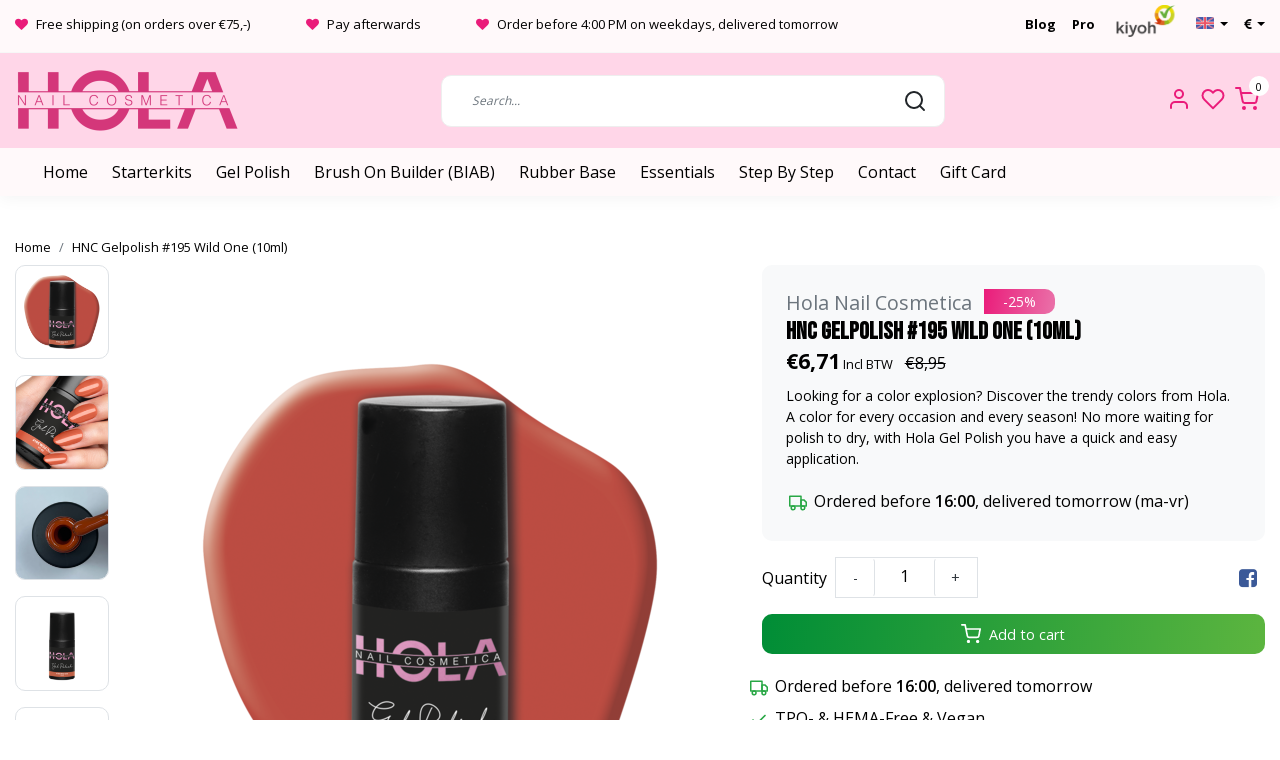

--- FILE ---
content_type: text/html;charset=utf-8
request_url: https://www.holacosmetica.com/en/gelpolish-195-wild-one-10ml-139096661.html
body_size: 25513
content:
<!DOCTYPE html>
<html lang="en">
<head>
  <!--
    Dynamic Theme
    Theme by InStijl Media
    https://www.instijlmedia.nl
    
    If you are interested in our special offers or some customizaton, please contact us at support@instijlmedia.nl.
    -->
  <title>Gelpolish #195 Wild One (10ml)</title>
  <meta name="description" content="Looking for a color explosion? Discover the trendy colors from Hola. A color for every occasion and every season! No more waiting for polish to dry, with Hol..." />
  <meta name="keywords" content="Hola, Nail, Cosmetica, HNC, Gelpolish, #195, Wild, One, (10ml), Hola, nail, nails, cosmetica, cosmetics, gelpolish" />
  <meta http-equiv="X-UA-Compatible" content="IE=Edge">
  <meta name="viewport" content="width=device-width">
  <meta name="apple-mobile-web-app-capable" content="yes">
  <meta name="apple-mobile-web-app-status-bar-style" content="black">
  <link rel="shortcut icon" href="https://cdn.webshopapp.com/shops/338192/themes/179522/v/2754696/assets/favicon.ico?20251113093655" type="image/x-icon" />
  <meta property="og:title" content="Gelpolish #195 Wild One (10ml)">
  <meta property="og:type" content="website">
  <meta property="og:description" content="Looking for a color explosion? Discover the trendy colors from Hola. A color for every occasion and every season! No more waiting for polish to dry, with Hol...">
  <meta property="og:site_name" content="Hola Nail Cosmetica">
  <meta property="og:url" content="https://www.holacosmetica.com/">
    <meta property="og:image" content="https://cdn.webshopapp.com/shops/338192/files/440875808/image.jpg">
  <meta property="og:image:width" content="1000px" />
  <meta property="og:image:height" content="525px" />
    <meta name="facebook-domain-verification" content="3rsdgnjagxixxvi0msdhgcmxjp6dqd" />
	<link rel="preconnect" href="//ajax.googleapis.com">
	<link rel="preconnect" href="//cdn.webshopapp.com/">
	<link rel="preconnect" href="//cdn.webshopapp.com/">	
	<link rel="preconnect" href="//fonts.googleapis.com">
	<link rel="preconnect" href="//fonts.gstatic.com" crossorigin>
  <link rel="dns-prefetch" href="//ajax.googleapis.com">
	<link rel="dns-prefetch" href="//cdn.webshopapp.com/">
	<link rel="dns-prefetch" href="//cdn.webshopapp.com/">	
	<link rel="dns-prefetch" href="//fonts.googleapis.com">
	<link rel="dns-prefetch" href="//fonts.gstatic.com" crossorigin>
  <!-- Theme fonts -->
  <link href="//fonts.googleapis.com/css?family=Open%20Sans:400,300,600,700|Bebas%20Neue:300,400,600,700" rel="preload" as="style">
    <link href="//fonts.googleapis.com/css?family=Open%20Sans:400,300,600,700|Bebas%20Neue:300,400,600,700" rel="stylesheet">
	<!-- Theme CSS -->
  <link rel="stylesheet" href="https://cdn.webshopapp.com/shops/338192/themes/179522/assets/css-bootstrap.css?20260119092351" />
  <link rel="stylesheet" href="https://cdn.webshopapp.com/shops/338192/themes/179522/assets/css-owl-carousel.css?20260119092351" />
    <link rel="stylesheet" href="https://cdn.webshopapp.com/shops/338192/themes/179522/assets/style.css?20260119092351" />
    <link rel="stylesheet" href="https://cdn.webshopapp.com/shops/338192/themes/179522/assets/settings.css?20260119092351" />
  <script src="https://cdn.webshopapp.com/shops/338192/themes/179522/assets/js-jquery.js?20260119092351"></script>
  <!-- Google Tag Manager -->
      <meta charset="utf-8"/>
<!-- [START] 'blocks/head.rain' -->
<!--

  (c) 2008-2026 Lightspeed Netherlands B.V.
  http://www.lightspeedhq.com
  Generated: 21-01-2026 @ 10:14:39

-->
<link rel="canonical" href="https://www.holacosmetica.com/en/gelpolish-195-wild-one-10ml-139096661.html"/>
<link rel="alternate" href="https://www.holacosmetica.com/en/index.rss" type="application/rss+xml" title="New products"/>
<meta name="robots" content="noodp,noydir"/>
<meta name="google-site-verification" content="Yml8dbL9EroP_3iYEypYdVUI456tpirSsQluIGRGJUM"/>
<meta name="google-site-verification" content="OiM63gIXjy1ujgJjBPSWXwn7H5PP4LO8xM3v2qeLAK0"/>
<meta property="og:url" content="https://www.holacosmetica.com/en/gelpolish-195-wild-one-10ml-139096661.html?source=facebook"/>
<meta property="og:site_name" content="Hola Nail Cosmetica"/>
<meta property="og:title" content="Gelpolish #195 Wild One (10ml)"/>
<meta property="og:description" content="Looking for a color explosion? Discover the trendy colors from Hola. A color for every occasion and every season! No more waiting for polish to dry, with Hol..."/>
<meta property="og:image" content="https://cdn.webshopapp.com/shops/338192/files/440875808/hola-nail-cosmetica-hnc-gelpolish-195-wild-one-10m.jpg"/>
<script>
(function(w,d,s,l,i){w[l]=w[l]||[];w[l].push({'gtm.start':
new Date().getTime(),event:'gtm.js'});var f=d.getElementsByTagName(s)[0],
j=d.createElement(s),dl=l!='dataLayer'?'&l='+l:'';j.async=true;j.src=
'https://www.googletagmanager.com/gtm.js?id='+i+dl;f.parentNode.insertBefore(j,f);
})(window,document,'script','dataLayer','GTM-576TR6D');
</script>
<script src="https://www.googletagmanager.com/gtag/js?id=AW-10900853375"></script>
<script>
  window.dataLayer = window.dataLayer || [];
    function gtag(){dataLayer.push(arguments);}
    gtag('js', new Date());

    gtag('config', 'AW-10900853375');
</script>
<script>
/* CRW - Head injection by InStijl Media - generated at: 12-04-2023 18:40:04 */
var ism_rating = "8.3";
var ism_ratingcount = "68";
var ism_ratingpage = "https://www.kiyoh.com/reviews/1067563/hola_cosmetica";
var ism_last_reviews = '[{"review_id":"89d4a878-5bd3-4ca8-a934-a7b010aba801","name":"teatsche dijkhuis","date":"08-04-2023 10:51","score":8,"review":"leuke aanbieding ..6x eigen kleurtje..kleuren wijken wel een beetje af ..heb helaas 1 kleur besteld(blue hue) die ik nooit zou bestelllen..wist niet dat ik die had aangeklikt..niet goed opgelet"},{"review_id":"b87d6188-01d3-4c78-9855-c43781230e71","name":"Corine","date":"08-04-2023 08:42","score":9,"review":"Kleuren in het echt anders.veel feller van kleur"},{"review_id":"d45a1d0b-3be0-47bd-a58b-ef09432c1807","name":"Natasha","date":"04-04-2023 07:34","score":8,"review":"Mooie producten met goede kleur pigmentatie.<br\/><br\/>Snelle levering."},{"review_id":"559610f9-31bd-4c63-a828-afb8a27983af","name":"Yfke","date":"03-04-2023 19:07","score":10,"review":"Super mooie kleuren en de lak lakt heel erg mooi.<br\/>Ik ben er erg blij mee"},{"review_id":"4bdbdf02-e0d8-4d70-b8ae-1a1f7a28ce14","name":"Chantal","date":"31-03-2023 14:52","score":8,"review":"Zondag besteld, woensdag is het bezorgd, wel een snelle verzending maar niet zo snel als ze op de site melden. Netjes verpakt en alles ziet er goed uit en werkt ook fijn. Het is nu alleen afwachten hoelang de producten mooi blijven zitten, maar tot nu toe ben ik blij met het uitgebreide starterspakket.<br\/>Alleen op de site staat bij aankoop vanaf \u20ac50,- GRATIS Top Gel Flaks, alleen helaas zat die er niet bij, dat is wel jammer."},{"review_id":"3d8ac86f-64fa-4524-ae56-82f10d4dbdae","name":"Femke","date":"31-03-2023 11:14","score":10,"review":"Supersnelle verzending. Kleuren op de site wijken wel iets af van de realistische kleur. Maar voor mij nog steeds prima!"},{"review_id":"8fb0cda5-4ba6-4b2e-95b0-0761b5864246","name":"Colinda","date":"31-03-2023 08:10","score":10,"review":"Snelle levering. Mooie gellak gegekocht"},{"review_id":"aa0a198b-3a23-4142-9c0a-b4b39b43e845","name":"Cemile","date":"26-03-2023 09:34","score":9,"review":"Geweldig kleuren ,top kiez combinaties. ben blij dat ik ze heb"}]';
var review_system = "<a href=\'https://www.kiyoh.com/reviews/1067563/hola_cosmetica\' target=\'_blank\'>KiyOh</a>";
var shop_name = "Hola Nail  Cosmetica";
var starsColor = "#F39200";
var languages = ["/", "/nl/", "/en/", "/de/", "/da/", "/us/", "/es/", "/fr/", "/fc/", "/it/", "/no/", "/pl/"];

/* Inject Rich Snippets */
    (function(){
        var data = {
                "@context": "http://schema.org",
                "@type": "Organization",
                "name" : "Hola Nail  Cosmetica",
                "aggregateRating": {
                      "@type": "AggregateRating",
                      "ratingValue" : "8.3",
                      "bestRating" : "10",
                      "reviewCount" : "68",
                      "worstRating" : "1"
                }
        };
        var script = document.createElement("script");
        script.type = "application/ld+json";
        script.innerHTML = JSON.stringify(data);
        document.getElementsByTagName("head")[0].appendChild(script);
    })(document);
</script>
<!--[if lt IE 9]>
<script src="https://cdn.webshopapp.com/assets/html5shiv.js?2025-02-20"></script>
<![endif]-->
<!-- [END] 'blocks/head.rain' -->
</head>
  
<body class="body osx webkit">
    <div id="wrapper" class="wrapper">
    <!-- Template -->
        

<header id="header" class="header-white nav-theme sticky-top">
    	<div class="theme-usp text-xl-left text-center up d-none d-sm-block ">
    <div class="container-ism">
        <div class="row">
          <div class="col-8 d-flex justify-content-between">
                      <div class="usp-1">
              <div class="usp-item d-inline-block align-items-center"><i class="fa fa-heart mr-2 co-theme"></i><span>Free shipping (on orders over €75,-)</span></div>
            </div>
                      <div class="usp-2">
              <div class="usp-item d-inline-block align-items-center"><i class="fa fa-heart mr-2 co-theme"></i><span>Pay afterwards</span></div>
            </div>
                      <div class="usp-3">
              <div class="usp-item d-inline-block align-items-center"><i class="fa fa-heart mr-2 co-theme"></i><span>Order before 4:00 PM on weekdays, delivered tomorrow</span></div>
            </div>
                      </div>
          <div class="col-4 d-flex justify-content-end">
            <div class="blog-link px-3">
              <a href="https://www.holacosmetica.com/en/blogs/blog/"><strong>Blog</strong></a>
            </div>
            <div class="pro-link pr-3">
              <a href="https://www.holacosmetica.com/en/pro/"><strong>Pro</strong></a>
            </div>
            <div class="review-logo pr-3 pb-2">
            	<a target="_blank" href="https://www.kiyoh.com/reviews/1067563/hola_cosmetica"> <img src="https://cdn.webshopapp.com/shops/338192/files/419445005/kiyohimg-1.png" style="    max-height: 32px!important;    margin-top: -10px;"></a>
            </div>
            	<div class="dropdown languages-dropdown mr-3">
                <div class="dropdown-toggle" type="button" id="dropdownLanguage" data-toggle="dropdown" aria-haspopup="true" aria-expanded="false">
                  <span class="flag flag-en"></span>
                </div>
                <div class="dropdown-menu" aria-labelledby="dropdownLanguage">
                                    	<a class="dropdown-item d-flex" href="https://www.holacosmetica.com/nl/"><span class="flag flag-nl"></span><span class="ml-2">Nederlands</span></a>
                                    	<a class="dropdown-item d-flex" href="https://www.holacosmetica.com/en/"><span class="flag flag-en"></span><span class="ml-2">English</span></a>
                                  </div>
              </div>
            <div class="dropdown currencies-dropdown">
              <div class="dropdown-toggle" type="button" id="dropdownCurrencies" data-toggle="dropdown" aria-haspopup="true" aria-expanded="false">
                  <i class="fa fa-eur"></i>
                </div>
                <div class="dropdown-menu" aria-labelledby="dropdownCurrencies">
                                    	<a class="dropdown-item d-flex" href=""><span class="ml-2"><i class="mr-2 fa fa-eur"></i>EUR</span></a>
                                    	<a class="dropdown-item d-flex" href=""><span class="ml-2"><i class="mr-2 fa fa-gbp"></i>GBP</span></a>
                                    	<a class="dropdown-item d-flex" href=""><span class="ml-2"><i class="mr-2 fa fa-usd"></i>USD</span></a>
                                    	<a class="dropdown-item d-flex" href=""><span class="ml-2"><i class="mr-2 fa fa-dkk"></i>DKK</span></a>
                                  </div>
            </div>
          </div>
        </div>
    </div>
</div>
  <style>
    .dropdown-item i, .dropdown-toggle i{color:#000 !important;}
  </style>
    <div class="header-inner bg-header text-header">
    <div class="container-ism">
      <div class="row">
                <div class="col-6 col-lg-4 pr-0 order-xl-1">
          <div class="logo d-flex  justify-content-start align-items-center h-100">
            <a href="" title="" onclick="mobileNav($(this));return false;" id="resNavOpener" class="link link-menu text-center text-header mr-2 d-xl-none d-block" data-target="#overlayNavigation">
              <div class="menu-icon">
              <span class="fa fa-bars" data-feather="menu" aria-hidden="true"></span>
              </div>
            </a>
            <a href="https://www.holacosmetica.com/en/" title="Hola Nail Cosmetica">
              <img src="https://cdn.webshopapp.com/shops/338192/themes/179522/v/2754621/assets/img-logo.png?20251113090034" alt="Hola Nail Cosmetica" class="img-logo img-fluid">
            </a>
          </div>
        </div>
        <div class="col-1 col-lg-5 w-100 d-lg-block d-none justify-content-center align-self-center order-xl-2">
          <div id="search">
            <form role="search" action="https://www.holacosmetica.com/en/search/" method="get" id="formSearch" class="d-md-block d-none position-relative"  data-search-type="desktop">
               <div class="search-theme white input-group-append btn-rounded align-items-center">
                  <input type="search" class="form-control border-squared-right border-0 py-3 h-auto focus-0" autocomplete="off" placeholder="Search..." value="" name="q" id="search-input" data-device="desktop">
                  <a href="" class="btn btn-theme border-squared-left mb-0 p-0 px-3" type="submit" title="Zoeken" onclick="$('#formSearch').submit();">
                    <i class="fa fa-search" data-feather="search"></i>
                  </a>
               </div>
              <div class="autocomplete hide">
                                  <div class="search-title-box text-body all text-center py-2 px-3">
                    <span>All categories <i><em>(0)</em></i></span>
                 </div>
                <div class="products products-livesearch row px-3 mb-3 clearfix"></div>
                <div class="notfound hide p-3">No products found...</div>
                <div class="more px-3 mb-3 clear">
                  <a class="btn btn-secondary btn-sm result-btn livesearch" href="https://www.holacosmetica.com/en/search/">
                    <span>View all results</span>
                  </a>
                </div>
              </div>
            </form>
          </div>
                  </div>
        <div class="col-6 col-lg-3 order-3">
          <div class="d-inline-block h-100 float-right">
                        <div class="hallmark align-text-bottom d-md-inline-block d-none">
                         </div>
                                                <div class="header-user header-languages d-none h-100">
              <div class="dropdown">
                <button class="btn-user btn-nav border-0 p-0 m-0 h-100 text-header focus-0" onclick="mobileNav($(this));return false;" data-target="#overlayUser">
                        							      						      							                  	<span class="flag flag-en"></span>
                  	      						                </button>
            	</div>
            </div>
                        <div class="header-user d-inline-block h-100">
              <button class="btn-user btn-nav border-0 p-0 m-0 h-100 text-header focus-0" onclick="mobileNav($(this));return false;" data-target="#overlayUser">
                <i class="fa fa-lg fa-user-o" aria-hidden="true" data-feather="user"></i>
              </button>
            </div>
                        <div class="header-heart d-inline-block h-100">
              <a href="https://www.holacosmetica.com/en/account/wishlist/" class="btn-heart btn-nav border-0 p-0 m-0 h-100 text-header focus-0">
                <i class="fa fa-lg fa-heart-o" aria-hidden="true" data-feather="heart"></i>
              </a>
            </div>
                        <div class="header-cart d-inline-block h-100">
              <button class="btn-user btn-nav border-0 p-0 m-0 h-100 text-header focus-0 position-relative" onclick="mobileNav($(this));return false;" data-target="#overlayCart">
                <i class="fa fa-lg fa-shopping-cart" aria-hidden="true" data-feather="shopping-cart"></i>
                <span class="cart-count">0</span>
              </button>
            </div>
          </div>
        </div>

      </div>
    </div>
  </div>
        <nav id="megamenu" class="navbar navbar-expand-lg bg-navbar text-navbar py-0 d-xl-block d-none">
  <div class="container-ism">
    <div class="ism-mainnav">
      <ul class="nav mr-auto">
                <li class="nav-item item  categories">
          <a href="https://www.holacosmetica.com/en/" title="Home" class="nav-link">
            <span>Home</span>
          </a>
        </li>
                                  <li class="nav-item item  categories">
            <a href="https://www.holacosmetica.com/en/starterkits/" class="nav-link">Starterkits</a>
                    	</li>
                          <li class="nav-item item  categories">
            <a href="https://www.holacosmetica.com/en/gel-polish/" class="nav-link">Gel Polish</a>
                        <div class="subnav ism-dropdown">
              	              	              	                                  <ul class="subnav-col list-unstyled m-0">
                                          <li class="subitem">
                        <a href="https://www.holacosmetica.com/en/gel-polish/new-colors/" title="New Colors">New Colors</a>
                      </li>
                                          <li class="subitem">
                        <a href="https://www.holacosmetica.com/en/gel-polish/color-collections/" title="Gel Polish Collections">Gel Polish Collections</a>
                      </li>
                                          <li class="subitem">
                        <a href="https://www.holacosmetica.com/en/gel-polish/base-top-coats/" title="Base &amp; Top Coats">Base &amp; Top Coats</a>
                      </li>
                                          <li class="subitem">
                        <a href="https://www.holacosmetica.com/en/gel-polish/flash-gels/" title="Flash Gels">Flash Gels</a>
                      </li>
                                          <li class="subitem">
                        <a href="https://www.holacosmetica.com/en/gel-polish/per-color/" title="Per Color">Per Color</a>
                      </li>
                                          <li class="subitem">
                        <a href="https://www.holacosmetica.com/en/gel-polish/all-colors/" title="All Colors">All Colors</a>
                      </li>
                                          <li class="subitem">
                        <a href="https://www.holacosmetica.com/en/gel-polish/design-your-collection/" title="Design Your Collection">Design Your Collection</a>
                      </li>
                                      </ul>
                            </div>
                    	</li>
                          <li class="nav-item item  categories">
            <a href="https://www.holacosmetica.com/en/brush-on-builder-biab/" class="nav-link">Brush On Builder (BIAB)</a>
                    	</li>
                          <li class="nav-item item  categories">
            <a href="https://www.holacosmetica.com/en/rubber-base/" class="nav-link">Rubber Base</a>
                    	</li>
                          <li class="nav-item item  categories">
            <a href="https://www.holacosmetica.com/en/essentials/" class="nav-link">Essentials</a>
                        <div class="subnav ism-dropdown">
              	              	              	                                  <ul class="subnav-col list-unstyled m-0">
                                          <li class="subitem">
                        <a href="https://www.holacosmetica.com/en/essentials/accessories/" title="Accessories">Accessories</a>
                      </li>
                                          <li class="subitem">
                        <a href="https://www.holacosmetica.com/en/essentials/base-top-coats/" title="Base &amp; Top Coats">Base &amp; Top Coats</a>
                      </li>
                                          <li class="subitem">
                        <a href="https://www.holacosmetica.com/en/essentials/cuticle-oil/" title="Cuticle Oil">Cuticle Oil</a>
                      </li>
                                          <li class="subitem">
                        <a href="https://www.holacosmetica.com/en/essentials/e-file/" title="E-File">E-File</a>
                      </li>
                                          <li class="subitem">
                        <a href="https://www.holacosmetica.com/en/essentials/liquids/" title="Liquids">Liquids</a>
                      </li>
                                          <li class="subitem">
                        <a href="https://www.holacosmetica.com/en/essentials/led-lamps/" title="LED Lamps">LED Lamps</a>
                      </li>
                                          <li class="subitem">
                        <a href="https://www.holacosmetica.com/en/essentials/tools/" title="Tools">Tools</a>
                      </li>
                                          <li class="subitem">
                        <a href="https://www.holacosmetica.com/en/essentials/all-nail-care/" title="All Nail Care">All Nail Care</a>
                      </li>
                                      </ul>
                            </div>
                    	</li>
                          <li class="nav-item item  categories">
            <a href="https://www.holacosmetica.com/en/step-by-step/" class="nav-link">Step By Step</a>
                        <div class="subnav ism-dropdown">
              	              	              	                                  <ul class="subnav-col list-unstyled m-0">
                                          <li class="subitem">
                        <a href="https://www.holacosmetica.com/en/step-by-step/gel-polish-application/" title="Gel Polish application">Gel Polish application</a>
                      </li>
                                          <li class="subitem">
                        <a href="https://www.holacosmetica.com/en/step-by-step/gel-polish-removal/" title="Gel Polish removal">Gel Polish removal</a>
                      </li>
                                      </ul>
                            </div>
                    	</li>
                                     <li class="nav-item item ">
          <a href="https://www.holacosmetica.com/service/" title="Contact" class="nav-link">Contact</a>
        </li>
                                                <li class="nav-item item ">
          <a href="https://www.holacosmetica.com/en/buy-gift-card/" title="Gift Card" class="nav-link">Gift Card</a>
        </li>
                      </ul>
    </div>
  </div>
</nav>
  </header>    	<div class="ism-messages">
      	    	</div>
          		<!-- PRODUCT META -->
<div itemscope itemtype="http://schema.org/Product">
  <meta itemprop="name" content="Hola Nail Cosmetica HNC Gelpolish #195 Wild One (10ml)">
  <meta itemprop="url" content="https://www.holacosmetica.com/en/gelpolish-195-wild-one-10ml-139096661.html">
 	<meta itemprop="brand" content="Hola Nail Cosmetica" />  <meta itemprop="description" content="Looking for a color explosion? Discover the trendy colors from Hola. A color for every occasion and every season! No more waiting for polish to dry, with Hola Gel Polish you have a quick and easy application." />  <meta itemprop="image" content="https://cdn.webshopapp.com/shops/338192/files/440875808/300x300x2/hola-nail-cosmetica-hnc-gelpolish-195-wild-one-10m.jpg" />  
  <meta itemprop="gtin13" content="1116084027792" />  <meta itemprop="mpn" content="1212277195" />  <meta itemprop="sku" content="0" />  
  <div itemprop="offers" itemscope itemtype="http://schema.org/Offer">
    <meta itemprop="priceCurrency" content="EUR">
    <meta itemprop="price" content="6.71" />
    <meta itemprop="url" content="https://www.holacosmetica.com/en/gelpolish-195-wild-one-10ml-139096661.html">
    <meta itemprop="priceValidUntil" content="2027-01-21" />
    <meta itemprop="itemCondition" itemtype="https://schema.org/OfferItemCondition" content="https://schema.org/NewCondition"/>
    <meta itemprop="availability" content="http://schema.org/InStock">  </div>
  </div><!-- PRODUCT TEMPLATE -->
<main id="productpage" class="bg-white main pt-230px">
  <div class="container-ism">  <nav class="d-inline-block" aria-label="breadcrumb">
    <ol class="breadcrumb bg-transparent d-flex px-0 py-2 mb-0">
      <li class="breadcrumb-item small"><a href="https://www.holacosmetica.com/en/" title="Home" class="text-body">Home</a></li>
            <li class="breadcrumb-item small active"><a href="https://www.holacosmetica.com/en/gelpolish-195-wild-one-10ml-139096661.html" title="HNC Gelpolish #195 Wild One (10ml)" class="text-theme">HNC Gelpolish #195 Wild One (10ml)</a></li>
          </ol>
  </nav>
</div>        	<div class="product-top bg-white">
  <div class="product-dropdown">
    <div class="container-ism">
      <div class="product-dropdown-wrap row justify-content-between align-items-center">
        <div class="product-dropdown-info d-flex align-items-center col-xl-8 col-md-6 col-12">
          <div class="product-dropdown-thumb">
          	<img src="https://cdn.webshopapp.com/shops/338192/files/440875808/65x65x2/hola-nail-cosmetica-hnc-gelpolish-195-wild-one-10m.jpg" alt="Hola Nail Cosmetica HNC Gelpolish #195 Wild One (10ml)" class="product-thumbnail" />
        	</div>
          <div class="product-details ml-2">
            <strong class="product-title font-weight-bold" itemprop="name" content="Hola Nail Cosmetica HNC Gelpolish #195 Wild One (10ml)">HNC Gelpolish #195 Wild One (10ml)</strong>
            <div class="price price-offer">
                <span class="price-old line-through">€8,95</span>                <strong class="price-new">€6,71</strong>
                             </div>
          </div>
        </div>
        <div class="product-dropdown-cart d-flex justify-lg-content-end justify-content-between text-right my-lg-0 my-2 col-xl-4 col-md-6 col-12">
          <a href="javascript:;" onclick="$('#product_configure_form').submit();" class="btn btn-incart btn-darken btn-rounded btn-block btn-shoppingcart no-effect" title="Add to cart">
            <span class="text">Add to cart</span>
                        <span class="icon d-lg-inline-block d-none"><i class="fa fa-shopping-cart"></i></span>
                      </a>
               </div>
      </div>
    </div>
  </div>
  <div class="container-ism">
      <div class="product-top">
        <div class="row">
        <!-- Tablet & PC Image slider -->  
                <div class="col-md-6 col-xl-7 d-none d-sm-block">
          <div class="ism-product-slider sticky portrait">
                        <div class="row">
                <div class="order-2 order-xl-1 col-md-12 col-xl-2">
                  <div class="ism-thumb-row row thumbnail-wrapper-scroll">
                                        <div class="ism-thumb col-md-4 col-xl-12 mb-3">
                      <a data-image-id="440875808" class="active">
                                                <img src=" " data-src="https://cdn.webshopapp.com/shops/338192/files/440875808/174x174x3/hnc-gelpolish-195-wild-one-10ml.jpg" title="HNC Gelpolish #195 Wild One (10ml)" alt="HNC Gelpolish #195 Wild One (10ml)" class="lazy img-fluid btn-rounded border cursor-hover"/>
                                              </a>
                    </div>
                                        <div class="ism-thumb col-md-4 col-xl-12 mb-3">
                      <a data-image-id="416654187">
                                                <img src=" " data-src="https://cdn.webshopapp.com/shops/338192/files/416654187/174x174x3/hnc-gelpolish-195-wild-one-10ml.jpg" title="HNC Gelpolish #195 Wild One (10ml)" alt="HNC Gelpolish #195 Wild One (10ml)" class="lazy img-fluid btn-rounded border cursor-hover"/>
                                              </a>
                    </div>
                                        <div class="ism-thumb col-md-4 col-xl-12 mb-3">
                      <a data-image-id="423127291">
                                                <img src=" " data-src="https://cdn.webshopapp.com/shops/338192/files/423127291/174x174x3/hnc-gelpolish-195-wild-one-10ml.jpg" title="HNC Gelpolish #195 Wild One (10ml)" alt="HNC Gelpolish #195 Wild One (10ml)" class="lazy img-fluid btn-rounded border cursor-hover"/>
                                              </a>
                    </div>
                                        <div class="ism-thumb col-md-4 col-xl-12 mb-3">
                      <a data-image-id="416654192">
                                                <img src=" " data-src="https://cdn.webshopapp.com/shops/338192/files/416654192/174x174x3/hnc-gelpolish-195-wild-one-10ml.jpg" title="HNC Gelpolish #195 Wild One (10ml)" alt="HNC Gelpolish #195 Wild One (10ml)" class="lazy img-fluid btn-rounded border cursor-hover"/>
                                              </a>
                    </div>
                                        <div class="ism-thumb col-md-4 col-xl-12 mb-3">
                      <a data-image-id="422156058">
                                                <img src=" " data-src="https://cdn.webshopapp.com/shops/338192/files/422156058/174x174x3/hnc-gelpolish-195-wild-one-10ml.jpg" title="HNC Gelpolish #195 Wild One (10ml)" alt="HNC Gelpolish #195 Wild One (10ml)" class="lazy img-fluid btn-rounded border cursor-hover"/>
                                              </a>
                    </div>
                                      </div>
                </div>
              <div class="order-1 order-xl-2 col-md-12 col-xl-10 mb-5 mb-xl-0 pr-xl-4">
                <div class="ism-product-images">
                                        <div class="item text-center">
                      <a href="https://cdn.webshopapp.com/shops/338192/files/440875808/hnc-gelpolish-195-wild-one-10ml.jpg" data-fancybox="gallery" class="position-relative  first" data-image-id="440875808">
                                            <img src=" " data-src="https://cdn.webshopapp.com/shops/338192/files/440875808/555x640x2/hnc-gelpolish-195-wild-one-10ml.jpg" title="HNC Gelpolish #195 Wild One (10ml)" alt="HNC Gelpolish #195 Wild One (10ml)" class="lazy img-fluid btn-rounded" width="555" height="640">
                                            <div class="enlarge text-body small text-md-right text-center"><i class="fa fa-search-plus" aria-hidden="true"></i><span class="pl-2">Enlarge image</span></div>
                      </a>
                    </div>
                                        <div class="item text-center">
                      <a href="https://cdn.webshopapp.com/shops/338192/files/416654187/hnc-gelpolish-195-wild-one-10ml.jpg" data-fancybox="gallery" class="position-relative " data-image-id="416654187">
                                            <img src=" " data-src="https://cdn.webshopapp.com/shops/338192/files/416654187/555x640x2/hnc-gelpolish-195-wild-one-10ml.jpg" title="HNC Gelpolish #195 Wild One (10ml)" alt="HNC Gelpolish #195 Wild One (10ml)" class="lazy img-fluid btn-rounded" width="555" height="640">
                                            <div class="enlarge text-body small text-md-right text-center"><i class="fa fa-search-plus" aria-hidden="true"></i><span class="pl-2">Enlarge image</span></div>
                      </a>
                    </div>
                                        <div class="item text-center">
                      <a href="https://cdn.webshopapp.com/shops/338192/files/423127291/hnc-gelpolish-195-wild-one-10ml.jpg" data-fancybox="gallery" class="position-relative " data-image-id="423127291">
                                            <img src=" " data-src="https://cdn.webshopapp.com/shops/338192/files/423127291/555x640x2/hnc-gelpolish-195-wild-one-10ml.jpg" title="HNC Gelpolish #195 Wild One (10ml)" alt="HNC Gelpolish #195 Wild One (10ml)" class="lazy img-fluid btn-rounded" width="555" height="640">
                                            <div class="enlarge text-body small text-md-right text-center"><i class="fa fa-search-plus" aria-hidden="true"></i><span class="pl-2">Enlarge image</span></div>
                      </a>
                    </div>
                                        <div class="item text-center">
                      <a href="https://cdn.webshopapp.com/shops/338192/files/416654192/hnc-gelpolish-195-wild-one-10ml.jpg" data-fancybox="gallery" class="position-relative " data-image-id="416654192">
                                            <img src=" " data-src="https://cdn.webshopapp.com/shops/338192/files/416654192/555x640x2/hnc-gelpolish-195-wild-one-10ml.jpg" title="HNC Gelpolish #195 Wild One (10ml)" alt="HNC Gelpolish #195 Wild One (10ml)" class="lazy img-fluid btn-rounded" width="555" height="640">
                                            <div class="enlarge text-body small text-md-right text-center"><i class="fa fa-search-plus" aria-hidden="true"></i><span class="pl-2">Enlarge image</span></div>
                      </a>
                    </div>
                                        <div class="item text-center">
                      <a href="https://cdn.webshopapp.com/shops/338192/files/422156058/hnc-gelpolish-195-wild-one-10ml.jpg" data-fancybox="gallery" class="position-relative " data-image-id="422156058">
                                            <img src=" " data-src="https://cdn.webshopapp.com/shops/338192/files/422156058/555x640x2/hnc-gelpolish-195-wild-one-10ml.jpg" title="HNC Gelpolish #195 Wild One (10ml)" alt="HNC Gelpolish #195 Wild One (10ml)" class="lazy img-fluid btn-rounded" width="555" height="640">
                                            <div class="enlarge text-body small text-md-right text-center"><i class="fa fa-search-plus" aria-hidden="true"></i><span class="pl-2">Enlarge image</span></div>
                      </a>
                    </div>
                                        </div>  
                    <div class="d-flex justify-content-center align-items-center">
                 
                </div>
              </div>
            </div>
                  </div>
        </div>
                          <div class="col-md-6 col-xl-5">
            <div class="row">
              <div class="col-md-12">
                <div class="product-cart-details bg-light btn-rounded p-3 p-md-4 mb-3 clearfix">
                  <div class="product-title">
                  <span class="brand-title h5 text-muted d-inline-block align-middle mr-2">Hola Nail Cosmetica</span>                                        <div class="sale-tag bg-theme d-inline-block mb-1">
                                            -25%                                          </div>
                                      <h1 class="product-title h4 font-weight-bold mb-0">HNC Gelpolish #195 Wild One (10ml)</h1>
                </div>
                                  <div id="productPrice" class="mb-2">
                    <div class="product-price">
  <div class="d-block">
        <strong class="price-new d-inline-block discount">€6,71</strong><small class="shipping-cost collection"> Incl BTW</small>
    <div class="pl-md-2 d-inline-block"><del>€8,95</del></div>
      </div>
</div>
<div class="product-shipping-cost text-muted">
	  <small class="unit-cost collection">
      </small>
    </div>                  </div>
                 	                                    <div class="product-description">
                  	<p class="small-xs mb-2">Looking for a color explosion? Discover the trendy colors from Hola. A color for every occasion and every season! No more waiting for polish to dry, with Hola Gel Polish you have a quick and easy application.</p>
                  </div>
                  									                                    <form action="https://www.holacosmetica.com/en/cart/add/274932451/" id="product_configure_form" method="post">  
                    <div class="product-custom mb-3 d-none">
                                              <input type="hidden" name="bundle_id" id="product_configure_bundle_id" value="">
                                          </div>
                                        										<ul class="product-usp list-unstyled mb-0">
                                        <li class="py-1">
                    	<i class="fa-solid fa-truck text-success" data-feather="truck" height="18" aria-hidden="true"></i>
            					Ordered before <strong>16:00</strong>, delivered tomorrow (ma-vr)
                    </li>
                  	                      </ul>
										                    
                                          </div>
                  	                    <div class="d-flex align-items-center justify-content-between">
                                            <div class="quantity-block d-flex align-items-center">
                        <span>Quantity </span>
                        <div class="quantity border bg-white ml-2">
                          <a href="javascript:;" data-way="down" class="btn btn-white px-3 border-right text-center align-self-center text-dark text-underline-0">-</a>
                          <input type="text" name="quantity" value="1" title="Qty" class="border-0 text-center flex-grow-1" size="4">
                          <a href="javascript:;" data-way="up" class="btn btn-white px-3 border-left text-center align-self-center text-dark text-underline-0">+</a>
                        </div>
                      </div>
                                                                <div class="socialmedia my-2">
                          
                        <div class="social-icon d-inline-block pr-2">
                          <a href="#" target="_blank" onclick="window.open('http://www.facebook.com/share.php?u=https://www.holacosmetica.com/en/gelpolish-195-wild-one-10ml-139096661.html&title=HNC Gelpolish #195 Wild One (10ml)', 'Deel HNC Gelpolish #195 Wild One (10ml)','status,width=600,height=400'); return false" title="Facebook" class="text-body text-decoration-underline font-weight-bold"><i class="fa fa-lg fa-facebook-square"></i></a>
                        </div>
                                                                                                                                          </div>
                                      </div>
                                        <div class="mt-3 d-flex">
                    	<div class="d-block w-100 mb-3">
                                                <a href="javascript:;" onclick="$('#product_configure_form').submit();return false" class="btn btn-incart btn-darken btn-rounded d-flex align-items-center justify-content-center py-2 w-100" title="Add to cart" data-product='{"title":"HNC Gelpolish #195 Wild One (10ml)","price":"6,71","img":"https://cdn.webshopapp.com/shops/338192/files/440875808/220x210x2/image.jpg"}'  data-related='[{"id":"1","title":"HNC Gelpolish Top Gel (10ml)","price":"7,46","img":"https://cdn.webshopapp.com/shops/338192/files/402722760/220x210x2/image.jpg"},{"id":"2","title":"HNC Chica LED Lamp","price":"29,95","img":"https://cdn.webshopapp.com/shops/338192/files/402725759/220x210x2/image.jpg"},{"id":"3","title":"HNC Must-Have Starter Set","price":"7,46","img":"https://cdn.webshopapp.com/shops/338192/files/402731675/220x210x2/image.jpg"},{"id":"4","title":"HNC Autumn Breeze Gelpolish Collection (6x10ml)","price":"17,50","img":"https://cdn.webshopapp.com/shops/338192/files/416884074/220x210x2/image.jpg"},]'>
                          <i class="fa fa-shopping-cart pr-1 mr-1" data-feather="shopping-cart" aria-hidden="true"></i>Add to cart
                        </a>
                                              </div>
                  	</div>
                                      </form>
                </div>
                <ul class="product-usp list-unstyled mb-0">
                  	                    <li class="py-1">
                    	<i class="fa-solid fa-truck text-success" data-feather="truck" height="18" aria-hidden="true"></i>
            					Ordered before <strong>16:00</strong>, delivered tomorrow
                    </li>
                  	                  	                  	<li class="py-1">
                    	<i class="fa fa-check text-success" data-feather="check" height="18" aria-hidden="true"></i>
                      TPO- & HEMA-Free & Vegan
                    </li>
                  	                  	<li class="py-1">
                    	<i class="fa fa-check text-success" data-feather="check" height="18" aria-hidden="true"></i>
                      Free shipping on orders over €75,-
                    </li>
                  	                  	<li class="py-1">
                    	<i class="fa fa-check text-success" data-feather="check" height="18" aria-hidden="true"></i>
                      Excellent coverage, requires only 1–2 coats
                    </li>
                  	                                        <li class="py-1">
                      <i class="fa fa-check text-success" data-feather="check" height="18" aria-hidden="true"></i>
                      <strong>More information? </strong><a href="https://www.holacosmetica.com/en/service/?message=Ik heb een vraag over dit product.&amp;subject=HNC%20Gelpolish%20%23195%20Wild%20One%20%2810ml%29#customerservice" class="text-body scroll">Contact us about this product</a>
                    </li>
                                     </ul>
              </div>
            </div>
          </div>
        </div>
      </div>
  </div>
</div>
<div class="product-bottom bg-white pt-lg-5 pt-2">
  <div class="container-ism">
    <div class="row">
      <div class="col-lg-12 col-12">
        <div class="block-information">
                    <div class="block-box block-info mb-lg-3 mb-2">
                        <div class="title-box h4 text-headings mb-lg-3 mb-0">
              <strong>Product description</strong>
            </div>
                      	                        <div id="info" class="content-box show">
              <p><u><b>Product description</b></u></p>
<p>Looking for a color explosion? Discover the trendy colors from Hola. A color for every occasion and every season! No more waiting for polish to dry, with Hola Gel Polish you have a quick and easy application and when you are ready to change your color, a quick and easy removal!</p>
<p>The Hola Gel Polish colors are vegan, HEMA-free and have the perfect coverage in two coats.</p>
<p><u><b>Features &amp; benefits</b></u></p>
<ul>
<li>100% Vegan</li>
<li>100% HEMA-free</li>
<li>Perfect coverage</li>
<li>At least 14 day wear</li>
<li>No odor</li>
<li>No damage to natural nails</li>
<li>No waiting for polish to dry</li>
<li>Easy to remove in 10 minutes</li>
<li>Cure: 30 sec in the Hola Lamp</li>
</ul>
<p><u><b>Usage</b></u></p>
<ul>
<li><b>Step 1: </b>Prepare the natural nail - Wash hands. Push back cuticles with a cuticle pusher, remove dead skin cells and buff gently to remove the shine with the HNC Block Buffer White.</li>
<li><b>Step 2: </b>Clean and temporarily dehydrate the natural nail with HNC Prep &amp; Cleanse on a nail wipe. Allow to fully dry.</li>
<li><strong>Step 3: </strong>HNC Gel Polish Base Gel - Wipe the brush off on the bottle neck to remove excess product. Apply an extremely thin layer to the nail plate. Cap the free edge of the nail to ensure durability and prevent shrinkage of the product. Cure all four fingers together for 30 sec. in the Hola Lamp. Repeat the process on the other hand then on the thumbs.</li>
<li><b>Step 4: </b>HNC Gel Polish Color - Wipe the brush off on the bottle neck to remove excess product. Cap the free edge with HNC Gel Polish to ensure durability and prevent shrinkage of the color. Apply a thin layer to the entire nail. Ensure to keep polish off the skin. If polish has touched the skin remove prior to curing the nail by using HNC Prep &amp; Cleanse and a Cuticle Pusher. Cure all four nails for 30 sec in the Hola Lamp. LED. Repeat the process on the other hand and thumbs. Dark colors may need a double cure.</li>
<li><b>Step 5: </b>HNC Gel Polish Color - Apply a second thin coat of polish using the same process. This coat provides full coverage.</li>
<li><b>Step 6: </b>HNC Gel Polish Top Gel - Wipe the brush off on the bottle neck to remove excess product. Cap the free edge of the nail to ensure durability and prevent shrinkage of the product. Apply a thin layer of HNC Gel Polish Top Gel to each nail surface of all four nails on one hand. Cure all four nails for 30 sec in the Hola Lamp. Repeat on the other hand and finish with thumb application.</li>
</ul>
<p><u><b>REMOVAL - HNC soak it off remover</b></u></p>
<ul>
<li><b>Step 1: </b>File the entire surface of the nail with the HNC Halfmoon File to break the seal on each nail. Saturate a HNC Nail Wrap with HNC Soak It Off Remover and secure the wrap firmly around the finger.</li>
<li><b>Step 2: </b>Leave the HNC Nail Wrap on the finger for ten minutes. Using a twisting motion, pull the HNC Nail Wrap and product from the fingernail.</li>
<li><b>Step 3:</b> If necessary, replace the wrap for a little longer to remove excess gel polish. Gently remove any excess Gel Polish using with a Cuticle Pusher. Be careful not to scrape away the surface layers of the natural nail plate.</li>
</ul>
            </div>
                                  </div>
                                                            <div class="block-box block-spec mb-lg-3 mb-2">
                        <div class="title-box text-headings">
              <strong>Product information</strong>
            </div>
                        <div id="code" class="content-box show">
              <table class="table table-borderless mb-0" style="width:25% !important;">
                                <tr>
                  <td class="text-muted border-0 p-0">Brand</td>
                  <td class="border-0 p-0"><a href="https://www.holacosmetica.com/en/brands/hola-nail-cosmetica/" title="Hola Nail Cosmetica"><u>Hola Nail Cosmetica</u></a></td>
                </tr>
                                                 <tr>
                  <td class="text-muted border-0 p-0">Article code</td>
                  <td class="border-0 p-0">1212277195</td>
                </tr>
                                                                 <tr>
                  <td class="text-muted border-0 p-0">EAN</td>
                  <td class="border-0 p-0">1116084027792</td>
                </tr>
                              </table>
            </div>
        	</div>
                </div>
              </div>
            <div class="col-lg-12 col-12 py-4">
                <div class="block-box block-related mb-lg-0 mb-2">
          <div class="title-box h4 text-headings mb-lg-4">
            <strong>Related products</strong>
          </div>
          <div class="content-box">
            <div class="products-related row">
              <div class="col-12 order-2 order-lg-2">
                <div class="related-slider owl-carousel owl-theme">
                                                        <div class="productborder  5 with-border mb-4">
  <div class="product product-134654811 bg-white h-100 pb-xl-3 btn-rounded onstock" data-ajax="https://www.holacosmetica.com/en/gelpolish-top-gel-10ml.ajax" data-id="134654811" data-collection-url="https://www.holacosmetica.com/en/gelpolish-195-wild-one-10ml-139096661.html">
    <div class="product-image position-relative">
      <a href="https://www.holacosmetica.com/en/gelpolish-top-gel-10ml.html" title="HNC Gelpolish Top Gel (10ml)">
        <figure class="product-image1 mb-0">
                      <img src="//placehold.jp/288x420.png?text=" class=" img-fluid d-block btn-rounded border-squared-bottom owl-lazy" data-src="https://cdn.webshopapp.com/shops/338192/files/402722760/288x420x2/hola-nail-cosmetica-hnc-gelpolish-top-gel-10ml.webp" data-sizes="288x420x2" alt="HNC Gelpolish Top Gel (10ml)" width="288" height="420">
                  </figure>
                        <div class="sale-tag bg-theme position-absolute"style="top:31.5%;">
          -25%
                  </div>
                        <div class="sale-tag bg-theme position-absolute" style="top:20%;width:70px;">
          Sale
        </div>
              </a>
          </div>
    <div class="product-details text-center">
      <div class="product-title p-0 ">
        <span class="card-text text-truncate d-block text-muted mb-0">Hola Nail Cosmetica</span>
        <a href="https://www.holacosmetica.com/en/gelpolish-top-gel-10ml.html" title="HNC Gelpolish Top Gel (10ml)" class="title text-body"><strong>HNC Gelpolish Top Gel (10ml)</strong></a>
      </div>

                  <div class="usp-list">
                <p class="text mb-0">Give your nails the finish you want! Use HNC Top Gel for a super shiny finish. No need to cleanse these nails after curi...</p>
              </div>
                        
            <div class="product-variant text-truncate">
                <span class="text-muted">products.more_variants_available</span>
              </div>
                <div class="d-lg-flex align-items-end justify-content-around">
        <div class="priceCompare">
          <div class="productPrice"><div class="product-price">
  <div class="d-block">
        <strong class="price-new d-inline-block discount">€7,46</strong><small class="shipping-cost collection"> Incl BTW</small>
    <div class="pl-md-2 d-inline-block"><del>€9,95</del></div>
      </div>
</div>
<div class="product-shipping-cost text-muted">
	  <small class="unit-cost collection">
      </small>
    </div></div>                  </div>
                <div class="product-cart">
          <a href="https://www.holacosmetica.com/en/cart/add/266299573/" class="btn btn-incart mt-md-0 mt-2 btn-darken btn-rounded text-center p-2" title="Add to cart"><svg data-feather="shopping-cart" height="22" width="22" aria-hidden="true"></svg></a>
        </div>
              </div>
          </div>
  </div>
</div>                                      <div class="productborder  5 with-border mb-4">
  <div class="product product-134656274 bg-white h-100 pb-xl-3 btn-rounded onstock" data-ajax="https://www.holacosmetica.com/en/hola-chica-led-lamp.ajax" data-id="134656274" data-collection-url="https://www.holacosmetica.com/en/gelpolish-195-wild-one-10ml-139096661.html">
    <div class="product-image position-relative">
      <a href="https://www.holacosmetica.com/en/hola-chica-led-lamp.html" title="HNC Chica LED Lamp">
        <figure class="product-image1 mb-0">
                      <img src="//placehold.jp/288x420.png?text=" class=" img-fluid d-block btn-rounded border-squared-bottom owl-lazy" data-src="https://cdn.webshopapp.com/shops/338192/files/402725759/288x420x2/hola-nail-cosmetica-hnc-chica-led-lamp.webp" data-sizes="288x420x2" alt="HNC Chica LED Lamp" width="288" height="420">
                  </figure>
                        <div class="sale-tag bg-theme position-absolute"style="top:31.5%;">
          -33%
                  </div>
                        <div class="sale-tag bg-theme position-absolute" style="top:20%;width:70px;">
          Sale
        </div>
              </a>
          </div>
    <div class="product-details text-center">
      <div class="product-title p-0 ">
        <span class="card-text text-truncate d-block text-muted mb-0">Hola Nail Cosmetica</span>
        <a href="https://www.holacosmetica.com/en/hola-chica-led-lamp.html" title="HNC Chica LED Lamp" class="title text-body"><strong>HNC Chica LED Lamp</strong></a>
      </div>

                  <div class="usp-list">
                <p class="text mb-0">They say dynamite comes in small packages, this is true for the Hola Chica LED Lamp. This small, yet powerful lamp is al...</p>
              </div>
                        
            <div class="product-variant text-truncate">
                <span class="text-muted">products.more_variants_available</span>
              </div>
                <div class="d-lg-flex align-items-end justify-content-around">
        <div class="priceCompare">
          <div class="productPrice"><div class="product-price">
  <div class="d-block">
        <strong class="price-new d-inline-block discount">€29,95</strong><small class="shipping-cost collection"> Incl BTW</small>
    <div class="pl-md-2 d-inline-block"><del>€45,00</del></div>
      </div>
</div>
<div class="product-shipping-cost text-muted">
	  <small class="unit-cost collection">
      </small>
    </div></div>                  </div>
                <div class="product-cart">
          <a href="https://www.holacosmetica.com/en/cart/add/266302535/" class="btn btn-incart mt-md-0 mt-2 btn-darken btn-rounded text-center p-2" title="Add to cart"><svg data-feather="shopping-cart" height="22" width="22" aria-hidden="true"></svg></a>
        </div>
              </div>
          </div>
  </div>
</div>                                      <div class="productborder  5 with-border mb-4">
  <div class="product product-134657619 bg-white h-100 pb-xl-3 btn-rounded onstock" data-ajax="https://www.holacosmetica.com/en/must-have-starter-set.ajax" data-id="134657619" data-collection-url="https://www.holacosmetica.com/en/gelpolish-195-wild-one-10ml-139096661.html">
    <div class="product-image position-relative">
      <a href="https://www.holacosmetica.com/en/must-have-starter-set.html" title="HNC Must-Have Starter Set">
        <figure class="product-image1 mb-0">
                      <img src="//placehold.jp/288x420.png?text=" class=" img-fluid d-block btn-rounded border-squared-bottom owl-lazy" data-src="https://cdn.webshopapp.com/shops/338192/files/402731675/288x420x2/hola-nail-cosmetica-hnc-must-have-starter-set.webp" data-sizes="288x420x2" alt="HNC Must-Have Starter Set" width="288" height="420">
                  </figure>
                        <div class="sale-tag bg-theme position-absolute"style="top:31.5%;">
          -25%
                  </div>
                        <div class="sale-tag bg-theme position-absolute" style="top:20%;width:70px;">
          Sale
        </div>
              </a>
          </div>
    <div class="product-details text-center">
      <div class="product-title p-0 ">
        <span class="card-text text-truncate d-block text-muted mb-0">Hola Nail Cosmetica</span>
        <a href="https://www.holacosmetica.com/en/must-have-starter-set.html" title="HNC Must-Have Starter Set" class="title text-body"><strong>HNC Must-Have Starter Set</strong></a>
      </div>

                  <div class="usp-list">
                <p class="text mb-0">We have put together a selection of all the essentials tools you need to start your gel polish application.</p>
              </div>
                        
            <div class="product-variant text-truncate">
                <span class="text-muted">products.more_variants_available</span>
              </div>
                <div class="d-lg-flex align-items-end justify-content-around">
        <div class="priceCompare">
          <div class="productPrice"><div class="product-price">
  <div class="d-block">
        <strong class="price-new d-inline-block discount">€7,46</strong><small class="shipping-cost collection"> Incl BTW</small>
    <div class="pl-md-2 d-inline-block"><del>€9,95</del></div>
      </div>
</div>
<div class="product-shipping-cost text-muted">
	  <small class="unit-cost collection">
      </small>
    </div></div>                  </div>
                <div class="product-cart">
          <a href="https://www.holacosmetica.com/en/cart/add/266306440/" class="btn btn-incart mt-md-0 mt-2 btn-darken btn-rounded text-center p-2" title="Add to cart"><svg data-feather="shopping-cart" height="22" width="22" aria-hidden="true"></svg></a>
        </div>
              </div>
          </div>
  </div>
</div>                                      <div class="productborder  5 with-border mb-4">
  <div class="product product-139107022 bg-white h-100 pb-xl-3 btn-rounded onstock" data-ajax="https://www.holacosmetica.com/en/autumn-breeze-gelpolsih-collection-6x10ml.ajax" data-id="139107022" data-collection-url="https://www.holacosmetica.com/en/gelpolish-195-wild-one-10ml-139096661.html">
    <div class="product-image position-relative">
      <a href="https://www.holacosmetica.com/en/autumn-breeze-gelpolsih-collection-6x10ml.html" title="HNC Autumn Breeze Gelpolish Collection (6x10ml)">
        <figure class="product-image1 mb-0">
                      <img src="//placehold.jp/288x420.png?text=" class=" img-fluid d-block btn-rounded border-squared-bottom owl-lazy" data-src="https://cdn.webshopapp.com/shops/338192/files/416884074/288x420x2/hola-nail-cosmetica-hnc-autumn-breeze-gelpolish-co.webp" data-sizes="288x420x2" alt="HNC Autumn Breeze Gelpolish Collection (6x10ml)" width="288" height="420">
                  </figure>
                        <div class="sale-tag bg-theme position-absolute"style="top:31.5%;">
          -56%
                  </div>
                        <div class="sale-tag bg-theme position-absolute" style="top:20%;width:70px;">
          Sale
        </div>
              </a>
          </div>
    <div class="product-details text-center">
      <div class="product-title p-0 ">
        <span class="card-text text-truncate d-block text-muted mb-0">Hola Nail Cosmetica</span>
        <a href="https://www.holacosmetica.com/en/autumn-breeze-gelpolsih-collection-6x10ml.html" title="HNC Autumn Breeze Gelpolish Collection (6x10ml)" class="title text-body"><strong>HNC Autumn Breeze Gelpolish Collection (6x10ml)</strong></a>
      </div>

                  <div class="usp-list">
                <p class="text mb-0">Sometimes you just can’t choose which of the seasonal colors to choose, or which of the nude shades to choose. We have m...</p>
              </div>
                        
            <div class="product-variant text-truncate">
                <span class="text-muted">products.more_variants_available</span>
              </div>
                <div class="d-lg-flex align-items-end justify-content-around">
        <div class="priceCompare">
          <div class="productPrice"><div class="product-price">
  <div class="d-block">
        <strong class="price-new d-inline-block discount">€17,50</strong><small class="shipping-cost collection"> Incl BTW</small>
    <div class="pl-md-2 d-inline-block"><del>€39,95</del></div>
      </div>
</div>
<div class="product-shipping-cost text-muted">
	  <small class="unit-cost collection">
      </small>
    </div></div>                  </div>
                <div class="product-cart">
          <a href="https://www.holacosmetica.com/en/cart/add/274949502/" class="btn btn-incart mt-md-0 mt-2 btn-darken btn-rounded text-center p-2" title="Add to cart"><svg data-feather="shopping-cart" height="22" width="22" aria-hidden="true"></svg></a>
        </div>
              </div>
          </div>
  </div>
</div>                                  </div>
              </div>
							              <div class="col-12 order-1 order-lg-1 align-middle text-center">
                <div class="pager-related">
                  <ul class="pager list-unstyled d-flex mb-0">
                    <li class="page-item px-1 prev"><a href="javascript:;" title="Previous page" data-way="prev" class="text-body"><i class="fa fa-angle-left" data-feather="chevron-left"></i></a></li>
                                          <li class="page-item px-1 next"><a href="javascript:;" title="Next page" data-way="next" class="text-body"><i class="fa fa-angle-right" data-feather="chevron-right"></i></a></li>
                  </ul>
                	</div>
                </div>
                          </div>
          </div>
        </div>
            	</div>
		</div>
	</div>
</div>

  </main>          <div class="theme-usp text-xl-left text-center up d-none d-sm-block footer">
    <div class="container-ism">
        <div class="row justify-content-around">
                      <div class="item usp-1">
              <div class="usp-item d-inline-block align-items-center"><i class="fa fa-heart mr-2 co-theme"></i><span>Free shipping (on orders over €75,-)</span></div>
            </div>
                      <div class="item usp-2">
              <div class="usp-item d-inline-block align-items-center"><i class="fa fa-heart mr-2 co-theme"></i><span>Pay afterwards</span></div>
            </div>
                      <div class="item usp-3">
              <div class="usp-item d-inline-block align-items-center"><i class="fa fa-heart mr-2 co-theme"></i><span>Order before 4:00 PM on weekdays, delivered tomorrow</span></div>
            </div>
                  </div>
    </div>
</div>
<div id="theme-contact" class="bg-contact text-contact">
    <div class="container-ism pt-3 pb-2">
        <div class="row">
          <div class="col-12 col-md-12 col-lg-4">
            <form id="formNewsletter" action="https://www.holacosmetica.com/en/account/newsletter/" method="post">
              <div class="form-group">
                <label for="formNewsletterEmail"><strong>Subscribe to our newsletter</strong></label>
                <input type="hidden" name="key" value="abb9697964ee3edf27befea0220de833">
                <div class="input-group-append">
                  <input type="email" name="email" id="formNewsletterEmail" class="form-control btn-rounded border-squared-right h-auto" aria-describedby="emailHelp" placeholder="Enter your e-mail">
                  <button type="submit" onclick="$('#formNewsletter').submit(); return false;" title="Subscribe" class="btn btn-theme btn-darken btn-rounded product-tag border-squared-left mb-0 p-0 px-3">Subscribe</button>
              	</div>
              </div>
            </form>
          </div>
          <div class="col-12 col-md-6 col-lg-4 col-xl pr0 pl0 d-flex justify-content-start justify-content-lg-center">
            <div class="d-flex align-items-center">
              <div class="contact-icon mr-3">
                <svg class="fa fa-user fa-lg" data-feather="user" width="32" height="32"></svg>
              </div>
              <div class="account-content">
                <a href="https://www.holacosmetica.com/en/account/" title="My account" class="text-contact">                <div class="title-box font-weight-bold">
                  <strong>My account</strong>
                </div>
                <div class="content-box">
                  Get organized quickly in your account. Track your order, pay invoices or return an item.
                </div>
                </a>            	</div>
            </div>
          </div>
          <div class="col-12 col-md-6 col-lg-3 col-xl pr0 pl0 d-flex justify-content-start justify-content-lg-center">
           	<div class="d-flex align-items-center">
              <div class="contact-icon mr-3">
                <svg class="fa fa-comment-o fa-lg" data-feather="message-square" width="32" height="32"></svg>
              </div>
              <div class="contact-content">
                <a href="https://www.holacosmetica.com/en/service/" title="Questions?" class="text-contact">                  <div class="contact-content-title font-weight-bold">
                    <strong>Questions?</strong>
                  </div>
                  <div class="contact-content-subtitle">
                    We're happy to help. Plead our customer service advice.
                  </div>
                </a>            	</div>
            </div>
          </div>
        </div>
    </div>
</div>    <footer id="footer">
  <div class="container-ism pt-md-5 pt-3">
    <div class="row">
            <div class="col-12 col-md-6 col-lg-3">
        <div class="title-box h5 text-footer mb-2">
                    <strong>Customer Support</strong>
                            </div>     
        <div id="servicelinks" class="content-box show">
          <ul class="list-unstyled text-small">
                        <li><a class="text-footer" href="https://www.holacosmetica.com/en/service/" title="Customer support">Customer support</a></li>
                        <li><a class="text-footer" href="https://www.holacosmetica.com/en/service/about/" title="About us">About us</a></li>
                        <li><a class="text-footer" href="https://www.holacosmetica.com/en/service/general-terms-conditions/" title="General terms &amp; conditions">General terms &amp; conditions</a></li>
                        <li><a class="text-footer" href="https://www.holacosmetica.com/en/service/payment-methods/" title="Payment methods">Payment methods</a></li>
                        <li><a class="text-footer" href="https://www.holacosmetica.com/en/service/privacy-policy/" title="Privacy policy">Privacy policy</a></li>
                        <li><a class="text-footer" href="https://www.holacosmetica.com/en/service/shipping-returns/" title="Shipping &amp; returns">Shipping &amp; returns</a></li>
                      </ul>
      	</div>
      </div>
       <div class="col-12 col-md-6 col-lg-3">
				<div class="title-box h5 text-footer mb-2">
                     <strong>My account</strong>
                            </div>       
        <div id="myacc" class="content-box show">
          <ul class="list-unstyled text-small">
                        <li><a class="text-footer" href="https://www.holacosmetica.com/en/account/login/" title="Login">Login</a></li>
                        <li><a class="text-footer" href="https://www.holacosmetica.com/en/account/orders/" title="My orders">My orders</a></li>
                                  </ul>
      	</div>
               </div>
      <div class="col-12 col-md-6 col-lg-3">
        <div class="title-box h5 text-footer mb-2">
                    <strong>Categories</strong>
                             </div>  
        <div id="cate" class="content-box show">
          <ul class="list-unstyled text-small">
                        <li><a class="text-footer" href="https://www.holacosmetica.com/en/starterkits/" title="Starterkits">Starterkits</a></li>
                        <li><a class="text-footer" href="https://www.holacosmetica.com/en/gel-polish/" title="Gel Polish">Gel Polish</a></li>
                        <li><a class="text-footer" href="https://www.holacosmetica.com/en/brush-on-builder-biab/" title="Brush On Builder (BIAB)">Brush On Builder (BIAB)</a></li>
                        <li><a class="text-footer" href="https://www.holacosmetica.com/en/rubber-base/" title="Rubber Base">Rubber Base</a></li>
                        <li><a class="text-footer" href="https://www.holacosmetica.com/en/essentials/" title="Essentials">Essentials</a></li>
                        <li><a class="text-footer" href="https://www.holacosmetica.com/en/step-by-step/" title="Step By Step">Step By Step</a></li>
                      </ul>
        </div>
      </div>
      <div class="col-12 col-md-6 col-lg-3">
        <div class="block-box mb-4">
          <div class="title-box h5 text-footer mb-2">
                         <strong>Contact details</strong>
                                  </div>          
          <div id="contacts" class="content-box show mb-3">
            <div class="contact-info"> 
              <div class="content-box">  
                <span class="text-footer">Hola Nail Cosmetica</span>
                <ul class="list-unstyled text-footer">
                  <li class="d-flex align-items-top align-middle"><svg class="fa fa-lg fa-phone mr-1" data-feather="phone" height="24"></svg><span>+31 (0)40-254 75 11</span></li>                  <li class="d-flex align-items-top align-middle"><svg class="fa fa-lg fa-envelope mr-1" data-feather="mail" height="24"></svg><span><a href="/cdn-cgi/l/email-protection" class="__cf_email__" data-cfemail="5e393b322e3132372d361e3631323f3d312d333b2a373d3f703d3133">[email&#160;protected]</a></span></li>                  <li class="d-flex align-items-top align-middle"><svg class="fa fa-lg fa-map-marker mr-1" data-feather="map-pin" height="24"></svg><span>De Run 4221 <br />5503LM Veldhoven</span></li>                </ul>
                <ul class="list-unstyled text-footer">
                	<li>KvK Number: 83902147</li>                	<li>BTW-number: NL863026758B01</li>                	<li>Bank account: NL82 INGB 0674 6979 52 </li>              	</ul>
              </div>
            </div>
                                                                        <div class="social-networks">
              <a href="https://www.facebook.com/Hola-Nail-Cosmetica-112041241509450" target="_blank" class="text-footer"><i class="fa fa-lg pr-2 fa-facebook"></i></a>                                                                                    <a href="https://www.instagram.com/holanailcosmetica/" target="_blank" class="text-footer"><i class="fa fa-lg pr-2 fa-instagram"></i></a>              <a href="https://www.tiktok.com/@holanailcosmetica?traffic_type=others&amp;referer_url=amp_holanailcosmetica&amp;referer_video_id=714131672682162099" target="_blank" class="text-footer"><svg role="img" height="20" class="tiktok" viewBox="0 0 24 24" xmlns="http://www.w3.org/2000/svg"><title>TikTok</title><path d="M12.525.02c1.31-.02 2.61-.01 3.91-.02.08 1.53.63 3.09 1.75 4.17 1.12 1.11 2.7 1.62 4.24 1.79v4.03c-1.44-.05-2.89-.35-4.2-.97-.57-.26-1.1-.59-1.62-.93-.01 2.92.01 5.84-.02 8.75-.08 1.4-.54 2.79-1.35 3.94-1.31 1.92-3.58 3.17-5.91 3.21-1.43.08-2.86-.31-4.08-1.03-2.02-1.19-3.44-3.37-3.65-5.71-.02-.5-.03-1-.01-1.49.18-1.9 1.12-3.72 2.58-4.96 1.66-1.44 3.98-2.13 6.15-1.72.02 1.48-.04 2.96-.04 4.44-.99-.32-2.15-.23-3.02.37-.63.41-1.11 1.04-1.36 1.75-.21.51-.15 1.07-.14 1.61.24 1.64 1.82 3.02 3.5 2.87 1.12-.01 2.19-.66 2.77-1.61.19-.33.4-.67.41-1.06.1-1.79.06-3.57.07-5.36.01-4.03-.01-8.05.02-12.07z" fill="#ffffff"/></svg></a>            </div>
                      </div>
        </div>
      </div>
    </div>
  </div>
</footer>
<div class="container-ism">
  <div class="row justify-content-between align-items-center">
    <div class="copyright col-lg-5 col-12 py-2">
      <span class="small">© Copyright 2026 - Hola Nail Cosmetica | Realisatie<a href="https://www.instijlmedia.nl" target="_blank" title="InStijl Media" class="text-copy"> InStijl Media</a></span>
      <span class="small"><br />
              	<a href="https://www.holacosmetica.com/en/service/general-terms-conditions/"  class="text-muted" title="General terms &amp; conditions">General terms &amp; conditions</a>
              	| <a href="https://www.holacosmetica.com/en/service/disclaimer/"  class="text-muted" title="Disclaimer">Disclaimer</a>
              	| <a href="https://www.holacosmetica.com/en/service/privacy-policy/"  class="text-muted" title="Privacy policy">Privacy policy</a>
              	| <a href="https://www.holacosmetica.com/en/sitemap/"  class="text-muted" title="Sitemap">Sitemap</a>
       | 
      <a href="https://www.holacosmetica.com/en/index.rss" target="_blank" title="RSS Hola Nail Cosmetica" class="text-muted">RSS Feed</a>      </span>
    </div>
    <div class="Payments col-lg-7 col-12 text-lg-right py-xl-0 py-2">
      <div class="paymentMethods paymentMethods-originals">
                <img src="https://cdn.webshopapp.com/assets/icon-payment-ideal.png?2025-02-20" title="iDEAL" alt="iDEAL" />
                <img src="https://cdn.webshopapp.com/assets/icon-payment-mastercard.png?2025-02-20" title="MasterCard" alt="MasterCard" />
                <img src="https://cdn.webshopapp.com/assets/icon-payment-visa.png?2025-02-20" title="Visa" alt="Visa" />
                <img src="https://cdn.webshopapp.com/assets/icon-payment-mistercash.png?2025-02-20" title="Bancontact" alt="Bancontact" />
                <img src="https://cdn.webshopapp.com/assets/icon-payment-maestro.png?2025-02-20" title="Maestro" alt="Maestro" />
                <img src="https://cdn.webshopapp.com/assets/icon-payment-belfius.png?2025-02-20" title="Belfius" alt="Belfius" />
                <img src="https://cdn.webshopapp.com/assets/icon-payment-americanexpress.png?2025-02-20" title="American Express" alt="American Express" />
                <img src="https://cdn.webshopapp.com/assets/icon-payment-kbc.png?2025-02-20" title="KBC" alt="KBC" />
                <img src="https://cdn.webshopapp.com/assets/icon-payment-banktransfer.png?2025-02-20" title="Bank transfer" alt="Bank transfer" />
                <img src="https://cdn.webshopapp.com/assets/icon-payment-klarnapaylater.png?2025-02-20" title="Klarna Pay Later" alt="Klarna Pay Later" />
        				        
      </div>
    </div>
  </div>
</div>        <!-- END Template -->
  </div>
          <!-- Theme Navs -->
      	<div id="overlayUser" class="overlay" onclick="mobileNav($(this));return false;" data-target="#overlayUser">
  <div class="overlay-content">
		<div class="overlay-header bg-white text-body font-weight-bold border-bottom">
      <h5 class="overlay-title">My account</h5>
     <button type="button" class="close" onclick="mobileNav($(this));return false;" data-target="#overlayUser">
        <span class="fa fa-times" data-feather="x" aria-hidden="true"></span>
      </button>
    </div>
    <div class="overlay-body">
        <div class="container-ism text-left py-4">
            <div class="row">
                <div class="col-12">
                                        You are not logged in. Log in to make use of all the benefits. Or create an account now.
                                    </div>
            </div>
            <div class="row">
                <div class="col-12">
                                      	<form method="post" id="ism-loginForm" action="https://www.holacosmetica.com/en/account/loginPost/?return=https%3A%2F%2Fwww.holacosmetica.com%2Fen%2Fgelpolish-195-wild-one-10ml-139096661.html">
                      <input type="hidden" name="key" value="abb9697964ee3edf27befea0220de833" />
                      <input type="hidden" name="type" value="login" />
                      <div class="form-group">
                         <label for="ismLoginEmail" class="small">Email address</label>
                         <input type="email" name="email" class="form-control" id="ismLoginEmail" placeholder="Name" autocomplete='email' required>
                      </div>
                      <div class="form-group mb-0">
                         <label for="ismLoginPassword" class="small">Password</label>
                         <input type="password" name="password" class="form-control" id="ismLoginPassword" placeholder="Password" autocomplete='current-password' required>
                      </div>
                      <div class="d-block align-items-center w-100 mt-3">
                        <button type="submit" class="btn btn-theme d-block w-100 btn-darken btn-rounded mb-2"><i class="fa fa-user-circle-o pr-2" aria-hidden="true"></i>Sign in</button>
                      <a href="https://www.holacosmetica.com/en/account/register/" class="btn btn-secondary d-block btn-darken btn-rounded"><i class="fa fa-plus pr-2" aria-hidden="true"></i>Register</a>
                        <a class="link text-muted text-right" href="https://www.holacosmetica.com/en/account/password/"><small>Forgot your password?</small></a>
                      </div>
                  </form>
                                    </div>
            </div>
        </div>
		</div>
        <div class="overlay-header bg-light text-body mb-2">
      <div class="row">
        <div class="col-lg-6  col-12"><h5 class="overlay-title">Language & Currency </h5></div>
      </div>
    </div>
    <div class="overlay-body">
      <div class="container">
        <div class="row">
                    <div class="languages col-6 ">
            
    

<a href="https://www.holacosmetica.com/nl/go/product/139096661" title="Nederlands" lang="nl" class="text-dark text-underline-0">
  <div class="row row-hover py-2">
      <div class="col-12 d-flex align-items-center">
        <span class="flag flag-nl"></span>
        <span class="ml-2">Nederlands</span>
      </div>
  </div>
</a>
<a href="https://www.holacosmetica.com/en/go/product/139096661" title="English" lang="en" class="text-dark text-underline-0">
  <div class="row row-hover py-2">
      <div class="col-12 d-flex align-items-center">
        <span class="flag flag-en"></span>
        <span class="ml-2">English</span>
      </div>
  </div>
</a>
          </div>
                              <div class="currencies col-6">
                          <a href="https://www.holacosmetica.com/en/session/currency/eur/" class="text-dark text-underline-0">
              <div class="row row-hover py-2">
                <div class="col-12">
                  <div class="symbol">
                      <strong>€</strong> - EUR
                  </div>
                </div>
              </div>
              </a>
                          <a href="https://www.holacosmetica.com/en/session/currency/gbp/" class="text-dark text-underline-0">
              <div class="row row-hover py-2">
                <div class="col-12">
                  <div class="symbol">
                      <strong>£</strong> - GBP
                  </div>
                </div>
              </div>
              </a>
                          <a href="https://www.holacosmetica.com/en/session/currency/usd/" class="text-dark text-underline-0">
              <div class="row row-hover py-2">
                <div class="col-12">
                  <div class="symbol">
                      <strong>$</strong> - USD
                  </div>
                </div>
              </div>
              </a>
                          <a href="https://www.holacosmetica.com/en/session/currency/dkk/" class="text-dark text-underline-0">
              <div class="row row-hover py-2">
                <div class="col-12">
                  <div class="symbol">
                      <strong>kr</strong> - DKK
                  </div>
                </div>
              </div>
              </a>
                      </div>
                	</div>
      </div>
    </div>
      </div>
</div>    	<div id="overlayCart" class="overlay" onclick="mobileNav($(this));return false;" data-target="#overlayCart">
  <div class="overlay-content">
		<div class="overlay-header bg-white text-body font-weight-bold border-bottom">
      <h5 class="overlay-title">Cart</h5>
      <button type="button" class="close" onclick="mobileNav($(this));return false;" data-target="#overlayCart">
        <span class="fa fa-times" data-feather="x" aria-hidden="true"></span>
      </button>
    </div>
    <div class="overlay-body">
    	<div class="container-ism cart-products">
                <div class="row text-center py-4">
          <div class="col">
            Your cart is empty
          </div>
        </div>
              </div>
  	</div>
    <div class="overlay-footer-total d-flex align-items-center">
      <div class="container text-center">
      	<div class="row">
        	<div class="col-12">
          	<div id="modal-header" class="modal-header">
            	<h5 class="modal-title" id="modalCart">Total</h5>
              <div class="total float-right"><span>€0,00</span></div>
            </div>
          </div>
        </div>
      </div>
    </div> 
    <div class="overlay-footer-order bg-white d-flex align-items-center">
      <div class="container text-center">
        <div class="row">
          <div class="col-12">
                        <a href="https://www.holacosmetica.com/en/cart/" class="btn btn-secondary d-md-inline-block d-block btn-darken btn-rounded mb-2">
              <i class="fa fa-pencil pr-2" aria-hidden="true"></i>Edit
            </a>
            <a href="https://www.holacosmetica.com/en/checkout/" class="btn btn-theme d-md-inline-block d-block btn-darken btn-rounded mb-2">
              <i class="fa fa-check pr-2" aria-hidden="true"></i>Checkout
            </a>
                      </div>
        </div>
      </div>
    </div> 
  </div>
</div>    	<div id="overlayNavigation" class="overlay" onclick="mobileNav($(this));return false;" data-target="#overlayNavigation">
  <div id="resMenu" class="overlay-content">
		<div class="overlay-header bg-white text-body font-weight-bold border-bottom">
      <h5 class="overlay-title">Menu</h5>
      <button type="button" class="close" onclick="mobileNav($(this));return false;" data-target="#overlayNavigation">
         <span class="fa fa-times" data-feather="x" aria-hidden="true"></span>
      </button>
    </div>
    <div class="overlay-body">
      <div id="resNav">
        <ul class="categories list-unstyled p-0 m-0">
          <li class="item homepage">
            <a href="https://www.holacosmetica.com/en/" title="Hola Nail Cosmetica"><span>Homepage</span></a>
          </li>
                    <li class="item category">
            <a href="https://www.holacosmetica.com/en/starterkits/" title="Starterkits">
              <div class="d-flex align-items-center justify-content-between">
                <span>Starterkits</span>
                              </div>
            </a>
                      </li>
                    <li class="item category">
            <a href="" title="Gel Polish" onclick="return false;">
              <div class="d-flex align-items-center justify-content-between">
                <span>Gel Polish</span>
                                <i class="fa fa-chevron-right" data-feather="chevron-right"></i>
                              </div>
            </a>
                        <ul class="list-unstyled p-0 m-0">
              <li class="item goback">
                <a href="" title="Gel Polish" onclick="$(this).closest('ul').removeClass('nav-active');return false;"><span class="fa fa-chevron-left pr-2" data-feather="chevron-left"></span><span class="text">Back to Menu</span></a>
              </li>
              <li class="item">
                <a href="https://www.holacosmetica.com/en/gel-polish/" title="Gel Polish"><strong>Gel Polish</strong></a>
              </li>
                            <li class="item">
                <a href="https://www.holacosmetica.com/en/gel-polish/new-colors/" title="New Colors"><div class="d-flex align-items-center justify-content-between"><span>New Colors</span></div></a>
                              </li>
                            <li class="item">
                <a href="" title="Gel Polish Collections" onclick="return false;"><div class="d-flex align-items-center justify-content-between"><span>Gel Polish Collections</span><span class="fa fa-chevron-right" data-feather="chevron-right"></span></div></a>
                                <ul class="list-unstyled p-0 m-0">
                  <li class="item goback">
                    <a href="" title="Gel Polish" onclick="$(this).closest('ul').removeClass('nav-active');return false;"><span class="fa fa-chevron-left pr-2" data-feather="chevron-left"></span><span>Back to Gel Polish</span></a>
                  </li>
                  <li class="item">
                    <a href="https://www.holacosmetica.com/en/gel-polish/color-collections/" title="Gel Polish Collections"><strong>Gel Polish Collections</strong></a>
                  </li>
                                    <li class="item">
                    <a href="https://www.holacosmetica.com/en/gel-polish/color-collections/blush-horizon/" title="Blush Horizon"><span>Blush Horizon</span></a>
                  </li>
                                    <li class="item">
                    <a href="https://www.holacosmetica.com/en/gel-polish/color-collections/pastel-vibes/" title="Pastel Vibes"><span>Pastel Vibes</span></a>
                  </li>
                                    <li class="item">
                    <a href="https://www.holacosmetica.com/en/gel-polish/color-collections/me-time/" title="Me Time"><span>Me Time</span></a>
                  </li>
                                    <li class="item">
                    <a href="https://www.holacosmetica.com/en/gel-polish/color-collections/super-sweet/" title="Super Sweet"><span>Super Sweet</span></a>
                  </li>
                                    <li class="item">
                    <a href="https://www.holacosmetica.com/en/gel-polish/color-collections/paradise-dew/" title="Paradise Dew"><span>Paradise Dew</span></a>
                  </li>
                                    <li class="item">
                    <a href="https://www.holacosmetica.com/en/gel-polish/color-collections/club-tropicana/" title="Club Tropicana"><span>Club Tropicana</span></a>
                  </li>
                                    <li class="item">
                    <a href="https://www.holacosmetica.com/en/gel-polish/color-collections/coral-blush/" title="Coral Blush"><span>Coral Blush</span></a>
                  </li>
                                    <li class="item">
                    <a href="https://www.holacosmetica.com/en/gel-polish/color-collections/2b-loved/" title="2B Loved"><span>2B Loved</span></a>
                  </li>
                                    <li class="item">
                    <a href="https://www.holacosmetica.com/en/gel-polish/color-collections/holly-jolly-time/" title="Holly Jolly Time"><span>Holly Jolly Time</span></a>
                  </li>
                                    <li class="item">
                    <a href="https://www.holacosmetica.com/en/gel-polish/color-collections/glamorize/" title="Glamorize"><span>Glamorize</span></a>
                  </li>
                                    <li class="item">
                    <a href="https://www.holacosmetica.com/en/gel-polish/color-collections/snow-down-baby/" title="Snow Down Baby!"><span>Snow Down Baby!</span></a>
                  </li>
                                    <li class="item">
                    <a href="https://www.holacosmetica.com/en/gel-polish/color-collections/bedazzeld/" title="Bedazzeld"><span>Bedazzeld</span></a>
                  </li>
                                    <li class="item">
                    <a href="https://www.holacosmetica.com/en/gel-polish/color-collections/dance-all-night/" title="Dance All Night"><span>Dance All Night</span></a>
                  </li>
                                    <li class="item">
                    <a href="https://www.holacosmetica.com/en/gel-polish/color-collections/autumn-breeze/" title="Autumn Breeze"><span>Autumn Breeze</span></a>
                  </li>
                                    <li class="item">
                    <a href="https://www.holacosmetica.com/en/gel-polish/color-collections/heat/" title="Heat!"><span>Heat!</span></a>
                  </li>
                                    <li class="item">
                    <a href="https://www.holacosmetica.com/en/gel-polish/color-collections/neon-party/" title="Neon Party"><span>Neon Party</span></a>
                  </li>
                                    <li class="item">
                    <a href="https://www.holacosmetica.com/en/gel-polish/color-collections/sassy-steampunk/" title="Sassy Steampunk"><span>Sassy Steampunk</span></a>
                  </li>
                                    <li class="item">
                    <a href="https://www.holacosmetica.com/en/gel-polish/color-collections/splash-of-color/" title="Splash Of Color"><span>Splash Of Color</span></a>
                  </li>
                                    <li class="item">
                    <a href="https://www.holacosmetica.com/en/gel-polish/color-collections/to-the-moon/" title="To The Moon"><span>To The Moon</span></a>
                  </li>
                                    <li class="item">
                    <a href="https://www.holacosmetica.com/en/gel-polish/color-collections/urban-safari/" title="Urban Safari"><span>Urban Safari</span></a>
                  </li>
                                    <li class="item">
                    <a href="https://www.holacosmetica.com/en/gel-polish/color-collections/wow/" title="WOW!"><span>WOW!</span></a>
                  </li>
                                    <li class="item">
                    <a href="https://www.holacosmetica.com/en/gel-polish/color-collections/design-your-collection/" title="Design Your Collection"><span>Design Your Collection</span></a>
                  </li>
                                  </ul>
                              </li>
                            <li class="item">
                <a href="https://www.holacosmetica.com/en/gel-polish/base-top-coats/" title="Base &amp; Top Coats"><div class="d-flex align-items-center justify-content-between"><span>Base &amp; Top Coats</span></div></a>
                              </li>
                            <li class="item">
                <a href="https://www.holacosmetica.com/en/gel-polish/flash-gels/" title="Flash Gels"><div class="d-flex align-items-center justify-content-between"><span>Flash Gels</span></div></a>
                              </li>
                            <li class="item">
                <a href="" title="Per Color" onclick="return false;"><div class="d-flex align-items-center justify-content-between"><span>Per Color</span><span class="fa fa-chevron-right" data-feather="chevron-right"></span></div></a>
                                <ul class="list-unstyled p-0 m-0">
                  <li class="item goback">
                    <a href="" title="Gel Polish" onclick="$(this).closest('ul').removeClass('nav-active');return false;"><span class="fa fa-chevron-left pr-2" data-feather="chevron-left"></span><span>Back to Gel Polish</span></a>
                  </li>
                  <li class="item">
                    <a href="https://www.holacosmetica.com/en/gel-polish/per-color/" title="Per Color"><strong>Per Color</strong></a>
                  </li>
                                    <li class="item">
                    <a href="https://www.holacosmetica.com/en/gel-polish/per-color/nude/" title="Nude"><span>Nude</span></a>
                  </li>
                                    <li class="item">
                    <a href="https://www.holacosmetica.com/en/gel-polish/per-color/red/" title="Red"><span>Red</span></a>
                  </li>
                                    <li class="item">
                    <a href="https://www.holacosmetica.com/en/gel-polish/per-color/pink/" title="Pink"><span>Pink</span></a>
                  </li>
                                    <li class="item">
                    <a href="https://www.holacosmetica.com/en/gel-polish/per-color/blue/" title="Blue"><span>Blue</span></a>
                  </li>
                                    <li class="item">
                    <a href="https://www.holacosmetica.com/en/gel-polish/per-color/green/" title="Green"><span>Green</span></a>
                  </li>
                                    <li class="item">
                    <a href="https://www.holacosmetica.com/en/gel-polish/per-color/purple/" title="Purple"><span>Purple</span></a>
                  </li>
                                    <li class="item">
                    <a href="https://www.holacosmetica.com/en/gel-polish/per-color/yellow/" title="Yellow"><span>Yellow</span></a>
                  </li>
                                    <li class="item">
                    <a href="https://www.holacosmetica.com/en/gel-polish/per-color/grey/" title="Grey"><span>Grey</span></a>
                  </li>
                                    <li class="item">
                    <a href="https://www.holacosmetica.com/en/gel-polish/per-color/orange/" title="Orange"><span>Orange</span></a>
                  </li>
                                    <li class="item">
                    <a href="https://www.holacosmetica.com/en/gel-polish/per-color/glitter/" title="Glitter"><span>Glitter</span></a>
                  </li>
                                    <li class="item">
                    <a href="https://www.holacosmetica.com/en/gel-polish/per-color/white/" title="White"><span>White</span></a>
                  </li>
                                    <li class="item">
                    <a href="https://www.holacosmetica.com/en/gel-polish/per-color/brown/" title="Brown"><span>Brown</span></a>
                  </li>
                                  </ul>
                              </li>
                            <li class="item">
                <a href="https://www.holacosmetica.com/en/gel-polish/all-colors/" title="All Colors"><div class="d-flex align-items-center justify-content-between"><span>All Colors</span></div></a>
                              </li>
                            <li class="item">
                <a href="https://www.holacosmetica.com/en/gel-polish/design-your-collection/" title="Design Your Collection"><div class="d-flex align-items-center justify-content-between"><span>Design Your Collection</span></div></a>
                              </li>
                          </ul>
                      </li>
                    <li class="item category">
            <a href="https://www.holacosmetica.com/en/brush-on-builder-biab/" title="Brush On Builder (BIAB)">
              <div class="d-flex align-items-center justify-content-between">
                <span>Brush On Builder (BIAB)</span>
                              </div>
            </a>
                      </li>
                    <li class="item category">
            <a href="https://www.holacosmetica.com/en/rubber-base/" title="Rubber Base">
              <div class="d-flex align-items-center justify-content-between">
                <span>Rubber Base</span>
                              </div>
            </a>
                      </li>
                    <li class="item category">
            <a href="" title="Essentials" onclick="return false;">
              <div class="d-flex align-items-center justify-content-between">
                <span>Essentials</span>
                                <i class="fa fa-chevron-right" data-feather="chevron-right"></i>
                              </div>
            </a>
                        <ul class="list-unstyled p-0 m-0">
              <li class="item goback">
                <a href="" title="Essentials" onclick="$(this).closest('ul').removeClass('nav-active');return false;"><span class="fa fa-chevron-left pr-2" data-feather="chevron-left"></span><span class="text">Back to Menu</span></a>
              </li>
              <li class="item">
                <a href="https://www.holacosmetica.com/en/essentials/" title="Essentials"><strong>Essentials</strong></a>
              </li>
                            <li class="item">
                <a href="https://www.holacosmetica.com/en/essentials/accessories/" title="Accessories"><div class="d-flex align-items-center justify-content-between"><span>Accessories</span></div></a>
                              </li>
                            <li class="item">
                <a href="https://www.holacosmetica.com/en/essentials/base-top-coats/" title="Base &amp; Top Coats"><div class="d-flex align-items-center justify-content-between"><span>Base &amp; Top Coats</span></div></a>
                              </li>
                            <li class="item">
                <a href="https://www.holacosmetica.com/en/essentials/cuticle-oil/" title="Cuticle Oil"><div class="d-flex align-items-center justify-content-between"><span>Cuticle Oil</span></div></a>
                              </li>
                            <li class="item">
                <a href="https://www.holacosmetica.com/en/essentials/e-file/" title="E-File"><div class="d-flex align-items-center justify-content-between"><span>E-File</span></div></a>
                              </li>
                            <li class="item">
                <a href="" title="Liquids" onclick="return false;"><div class="d-flex align-items-center justify-content-between"><span>Liquids</span><span class="fa fa-chevron-right" data-feather="chevron-right"></span></div></a>
                                <ul class="list-unstyled p-0 m-0">
                  <li class="item goback">
                    <a href="" title="Essentials" onclick="$(this).closest('ul').removeClass('nav-active');return false;"><span class="fa fa-chevron-left pr-2" data-feather="chevron-left"></span><span>Back to Essentials</span></a>
                  </li>
                  <li class="item">
                    <a href="https://www.holacosmetica.com/en/essentials/liquids/" title="Liquids"><strong>Liquids</strong></a>
                  </li>
                                    <li class="item">
                    <a href="https://www.holacosmetica.com/en/essentials/liquids/cleanser/" title="Cleanser"><span>Cleanser</span></a>
                  </li>
                                    <li class="item">
                    <a href="https://www.holacosmetica.com/en/essentials/liquids/remover/" title="Remover"><span>Remover</span></a>
                  </li>
                                  </ul>
                              </li>
                            <li class="item">
                <a href="https://www.holacosmetica.com/en/essentials/led-lamps/" title="LED Lamps"><div class="d-flex align-items-center justify-content-between"><span>LED Lamps</span></div></a>
                              </li>
                            <li class="item">
                <a href="https://www.holacosmetica.com/en/essentials/tools/" title="Tools"><div class="d-flex align-items-center justify-content-between"><span>Tools</span></div></a>
                              </li>
                            <li class="item">
                <a href="https://www.holacosmetica.com/en/essentials/all-nail-care/" title="All Nail Care"><div class="d-flex align-items-center justify-content-between"><span>All Nail Care</span></div></a>
                              </li>
                          </ul>
                      </li>
                    <li class="item category">
            <a href="" title="Step By Step" onclick="return false;">
              <div class="d-flex align-items-center justify-content-between">
                <span>Step By Step</span>
                                <i class="fa fa-chevron-right" data-feather="chevron-right"></i>
                              </div>
            </a>
                        <ul class="list-unstyled p-0 m-0">
              <li class="item goback">
                <a href="" title="Step By Step" onclick="$(this).closest('ul').removeClass('nav-active');return false;"><span class="fa fa-chevron-left pr-2" data-feather="chevron-left"></span><span class="text">Back to Menu</span></a>
              </li>
              <li class="item">
                <a href="https://www.holacosmetica.com/en/step-by-step/" title="Step By Step"><strong>Step By Step</strong></a>
              </li>
                            <li class="item">
                <a href="https://www.holacosmetica.com/en/step-by-step/gel-polish-application/" title="Gel Polish application"><div class="d-flex align-items-center justify-content-between"><span>Gel Polish application</span></div></a>
                              </li>
                            <li class="item">
                <a href="https://www.holacosmetica.com/en/step-by-step/gel-polish-removal/" title="Gel Polish removal"><div class="d-flex align-items-center justify-content-between"><span>Gel Polish removal</span></div></a>
                              </li>
                          </ul>
                      </li>
                  </ul>
        <ul class="list-unstyled p-0 m-0">
                    <li class="item">
            <a href="https://www.holacosmetica.com/service/" title="Contact" class="itemlink">
              Contact
            </a>
          </li>
                    <li class="item">
            <a href="https://www.holacosmetica.com/en/" title="Home" class="itemlink">
              Home
            </a>
          </li>
                    <li class="item">
            <a href="https://www.holacosmetica.com/en/buy-gift-card/" title="Gift Card" class="itemlink">
              Gift Card
            </a>
          </li>
                              <li class="item">
            <a href="https://www.holacosmetica.com/en/brands/" title="Brands" onclick="return false;" class="d-flex align-items-center justify-content-between"><span>Brands</span><span class="fa fa-chevron-right" data-feather="chevron-right"></span></a>
                        <ul class="submenu no-subs list-unstyled p-0 m-0">
              <li class="item goback">
                <a href="" title="Brands" onclick="$(this).closest('ul').removeClass('nav-active');return false;"><span class="fa fa-chevron-left pr-2" data-feather="chevron-left"></span><span>Back to Menu</span></a>
              </li>
              <li class="item">
                <a href="https://www.holacosmetica.com/en/brands/" title="Brands"><strong>Brands</strong></a>
              </li>
                            <li class="item">
                <a href="https://www.holacosmetica.com/en/brands/hola-nail-cosmetica/" title="Hola Nail Cosmetica">Hola Nail Cosmetica</a>
              </li>
                          </ul>
                      </li>
                                  <li class="item blog">
              <a href="https://www.holacosmetica.com/en/blogs/blog/" title="Blog" onclick="return false;" class="d-flex align-items-center justify-content-between"><span>Blog</span><span class="fa fa-chevron-right" data-feather="chevron-right"></span></a>
                            <ul class="list-unstyled p-0 m-0">
                <li class="item goback">
                  <a href="" title="Blog" onclick="$(this).closest('ul').removeClass('nav-active');return false;"><span class="fa fa-chevron-left pr-2" data-feather="chevron-left"></span><span>Back to Menu</span></a>
                </li>
                <li class="item">
                  <a href="https://www.holacosmetica.com/en/blogs/blog/" title="Blog"><strong>Blog</strong></a>
                </li>
                                <li class="item">
                  <a href="https://www.holacosmetica.com/en/blogs/blog/pearl-nails-subtle-chic-and-full-of-elegance/" title="Pearl nails: subtle, chic, and full of elegance">Pearl nails: subtle, chic, and full of elegance</a>
                </li>
                                <li class="item">
                  <a href="https://www.holacosmetica.com/en/blogs/blog/snow-down-baby-collection/" title="Snow Down Baby Collection">Snow Down Baby Collection</a>
                </li>
                                <li class="item">
                  <a href="https://www.holacosmetica.com/en/blogs/blog/frosty-tips-the-coolest-winter-nail-ideas/" title="Frosty Tips: the coolest winter nail ideas">Frosty Tips: the coolest winter nail ideas</a>
                </li>
                                <li class="item">
                  <a href="https://www.holacosmetica.com/en/blogs/blog/color-of-the-year/" title="Color of the year">Color of the year</a>
                </li>
                                <li class="item">
                  <a href="https://www.holacosmetica.com/en/blogs/blog/glitter-and-glamour/" title="Glitter and Glamour">Glitter and Glamour</a>
                </li>
                              </ul>
                          </li>
                                                          <li class="item lang">
            <a href="https://www.holacosmetica.com/en/" title="English" class="language language-en d-flex align-items-center justify-content-between" onclick="return false;">
              <div class="langTitle">
                <span class="flag flag-en"></span>English
              </div>
              <span class="fa fa-chevron-right" data-feather="chevron-right"></span>
            </a>
           <ul class="list-unstyled p-0 m-0">
             <li class="item goback">
                  <a href="" title="English" onclick="$(this).closest('ul').removeClass('nav-active');return false;"><span class="fa fa-chevron-left pr-2" data-feather="chevron-left"></span><span>Back to Menu</span></a>
                </li>
                                       <li class="item lang">
                <a href="https://www.holacosmetica.com/nl/" title="Nederlands" class="language language-nl">
                <span class="flag flag-nl"></span>
                Nederlands
                </a>
             </li>
                                                               </ul>
         </li>
                            <li class="item account">
             <a href="https://www.holacosmetica.com/en/account/" title="Login">
              <span>Login</span></a>
          </li>
          <li class="item compare"><a href="https://www.holacosmetica.com/en/compare/" title="Compare"><span>Compare products</span></a></li>
                    <li class="item cart">
             <a href="https://www.holacosmetica.com/en/account/wishlist/" title="Wishlist"><span>Wishlist</span>
            </a>
          </li>
                    <li class="item cart">
             <a href="https://www.holacosmetica.com/en/cart/" title="Cart"><span>Cart</span>
            </a>
          </li>
        </ul>
      </div>
      <div class="modal-footer">
        <button type="button" class="btn btn-theme btn-darken btn-rounded" onclick="mobileNav($(this));return false;" data-target="#overlayNavigation">Close</button>
      </div>
          </div>
  </div>
</div>    <div id="overlaySearch" class="overlay" onclick="mobileNav($(this));return false;" data-target="#overlaySearch">
  <div class="overlay-content">
		<div class="overlay-header bg-white text-body font-weight-bold py-3 border-bottom">
      <h5 class="overlay-title">Search</h5>
      <button type="button" class="close" onclick="mobileNav($(this));return false;" data-target="#overlaySearch">
         <span class="fa fa-times" data-feather="x" aria-hidden="true"></span>
      </button>
    </div>
    <div class="overlay-body">
      <div class="container-ism">
        <div class="row text-center py-4">
        	<div class="col">
             <form role="search" action="https://www.holacosmetica.com/en/search/" method="get" id="searchMobile" class="position-relative"  data-search-type="desktop">
                <div class="input-group-append">
                  <input type="text" class="form-control btn-rounded border-squared-right h-auto focus-0 px-4" autocomplete="off" placeholder="Search..." name="q" id="searchinput" data-device="desktop">
                    <button class="btn btn-theme btn-filled btn-rounded product-tag border-squared-left mb-0 p-0 px-3" type="submit" title="Zoeken" onclick="$('#formSearch').submit();">
                      <i class="fa fa-search"></i>
                    </button>
                </div>
              </form>
          </div>
        </div>
      </div>
		</div>
    <div class="overlay-header bg-light text-body">
        <h5 class="overlay-title">Search suggestions</h5>
    </div>
    <div id="overlay-body-suggestions">
      <div class="autocomplete hide">
                  <div class="products products-livesearch row px-3 mb-3 clearfix"></div>
         <div class="notfound hide p-3">No products found...</div>
         <div class="more px-3 mb-3 clear">
            <a class="btn btn-secondary btn-sm result-btn livesearch" href="https://www.holacosmetica.com/en/search/">
            <span>View all results</span>
            </a>
         </div>
      </div>
    </div>
  </div>
</div>      	<div class="modal fade" id="reviewsModal" tabindex="-1" role="dialog" aria-labelledby="reviewsModal" aria-hidden="true">
  <div class="modal-dialog" role="document">
    <div class="modal-content">
      <div class="modal-header">
        <div class="">
        	<h5 class="modal-title" id="exampleModalLabel">Review Hola Nail Cosmetica HNC Gelpolish #195 Wild One (10ml)</h5>
                  </div>
        <button type="button" class="close" data-dismiss="modal" aria-label="Close">
          <span class="fa fa-times" data-feather="x" aria-hidden="true">&times;</span>
        </button>
      </div>
      <div class="modal-body">
        <div class="fancy-box fancy-review-holder">
          <div class="fancy-review">
              <div class="row">
                <div class="col-md-12 margin-top">
                  <form action="https://www.holacosmetica.com/en/account/reviewPost/139096661/" method="post" id="formReview">
                    <input type="hidden" name="key" value="abb9697964ee3edf27befea0220de833">
                    <label for="score" class="font-weight-bold">Review </label>
                    <div class="overall-stars d-block">
                                                                     <span class="star-cb-group">
                                              <input type="radio" id="rating-5" name="score" value="5" checked><label for="rating-5"></label>
                                              <input type="radio" id="rating-4" name="score" value="4" ><label for="rating-4"></label>
                                              <input type="radio" id="rating-3" name="score" value="3" ><label for="rating-3"></label>
                                              <input type="radio" id="rating-2" name="score" value="2" ><label for="rating-2"></label>
                                              <input type="radio" id="rating-1" name="score" value="1" ><label for="rating-1"></label>
                                              </span>
                    </div>
                    <div class="input-wrap mb-2">
                      <label for="reviewName" class="d-block font-weight-bold">Name</label>
                    	<input type="text" name="name" class="form-control" placeholder="Name" required>
                    </div>
                                        <div class="input-wrap mb-2">
                      <label for="reviewEmail" class="d-block font-weight-bold">E-mail</label>
                    	<input type="email" name="email" class="form-control" placeholder="E-mail" required>
                    </div>
                                        <div class="input-wrap mb-2">
                    	<label for="review" class="d-block font-weight-bold">Description</label>
                    	<textarea id="review" class="form-control" name="review" placeholder="Review" rows="5" style="width:100%;" required></textarea>
                    </div>
                	</form>
                </div>
              </div>
          </div>
        </div>
      </div>
      <div class="modal-footer">
        <button type="button" class="btn btn-secondary" data-dismiss="modal">Close</button>
        <button type="button" onclick="$('#formReview').submit();return false;" class="btn btn-theme btn-darken btn-rounded"><i class="fa fa-edit"></i> Add</button>
      </div>
    </div>
  </div>
</div>  	<!-- Video Modal -->
<div class="modal fade" id="videoModal" tabindex="-1" role="dialog" aria-labelledby="videoModalLabel" aria-hidden="true">
  <div class="modal-dialog" role="document">
    <div class="modal-content">
      <div class="modal-header">
        <h5 class="modal-title" id="exampleModalLabel">HNC Gelpolish #195 Wild One (10ml)</h5>
        <button type="button" class="close" data-dismiss="modal" aria-label="Close">
          <span class="fa fa-times" data-feather="x" aria-hidden="true">&times;</span>
        </button>
      </div>
      <div class="modal-body">
       <div class="embed-responsive embed-responsive-4by3">
          <iframe class="embed-responsive-item lazy" data-src="" allowfullscreen></iframe>
        </div>
      </div>
      <div class="modal-footer">
        <button type="button" class="btn btn-theme btn-darken btn-rounded" data-dismiss="modal">Close</button>
      </div>
    </div>
  </div>
</div>
<!-- End video Modal -->  	<div class="modal fade" id="upsellsModal" tabindex="-1" role="dialog" aria-labelledby="upsellsModal" aria-hidden="true">
  <div class="modal-dialog modal-lg" role="document">
    <div class="modal-content">
      <div class="modal-header">
        <h5 class="modal-title" id="upsellsModalLabel">The product was added to the shopping cart</h5>
        <button type="button" class="close" data-dismiss="modal" aria-label="Close">
          <span aria-hidden="true">&times;</span>
        </button>
      </div>
      <div class="messages"></div>
      <div class="modal-body">
				<div class="row">
          <div class="col-lg-6 col-12">
            <div class="main-product">
              <div class="product text-center">
                            <div class="product-image">
                <img src="https://cdn.webshopapp.com/shops/338192/files/440875808/220x210x2/hola-nail-cosmetica-hnc-gelpolish-195-wild-one-10m.jpg" alt="HNC Gelpolish #195 Wild One (10ml)" class="img-responsive" width="220" height="210">
              </div>
                          <div class="product-details">
              <strong class="product-title">HNC Gelpolish #195 Wild One (10ml)</strong>
              <div id="product-price" class="mb-2">
                <div class="product-price">
  <div class="d-block">
        <strong class="price-new d-inline-block discount">€6,71</strong><small class="shipping-cost collection"> Incl BTW</small>
    <div class="pl-md-2 d-inline-block"><del>€8,95</del></div>
      </div>
</div>
<div class="product-shipping-cost text-muted">
	  <small class="unit-cost collection">
      </small>
    </div>              </div>
            </div>
          </div>
        </div>
      	</div>
        <div class="cart-popup col-lg-6 col-12">
                    <h3 class="font-weight-bold mb-3">Cart</h3>
                          <div class="cart-products empty-cart my-3">
            	<div class="cart-content text-muted">You have no items in your shopping cart</div>
            </div>
                              <div class="cart-footer">
          	<div class="strong mb-2"><span>Total:</span><span class="cart-total-price">€0,00</span></div>
        			<a href="https://www.holacosmetica.com/en/cart/" class="btn btn-incart btn-block btn-darken btn-rounded">Checkout</a>
            	<a href="" class="btn btn-secondary btn-block btn-darken btn-rounded" data-dismiss="modal" aria-label="Close">Continue shopping</a>
          </div>
        </div>
        <div id="related" class="relatedProducts col-12">
                    <div class="block-box">
            <div class="title-box h5 mt-4"><strong>Related products</strong></div>
            <div class="row">
                                           <div class="productborder  3 col-xl-4 col-lg-4 col-md-6 col-6 mb-4  with-border mb-4">
  <div class="product product-134654811 bg-white h-100 pb-xl-3 btn-rounded onstock" data-ajax="https://www.holacosmetica.com/en/gelpolish-top-gel-10ml.ajax" data-id="134654811" data-collection-url="https://www.holacosmetica.com/en/gelpolish-195-wild-one-10ml-139096661.html">
    <div class="product-image position-relative">
      <a href="https://www.holacosmetica.com/en/gelpolish-top-gel-10ml.html" title="HNC Gelpolish Top Gel (10ml)">
        <figure class="product-image1 mb-0">
                      <img src="//placehold.jp/288x420.png?text=" class=" img-fluid d-block btn-rounded border-squared-bottom lazy" data-src="https://cdn.webshopapp.com/shops/338192/files/402722760/288x420x2/hola-nail-cosmetica-hnc-gelpolish-top-gel-10ml.webp" data-sizes="288x420x2" alt="HNC Gelpolish Top Gel (10ml)" width="288" height="420">
                  </figure>
                        <div class="sale-tag bg-theme position-absolute"style="top:31.5%;">
          -25%
                  </div>
                        <div class="sale-tag bg-theme position-absolute" style="top:20%;width:70px;">
          Sale
        </div>
              </a>
          </div>
    <div class="product-details text-center">
      <div class="product-title p-0 ">
        <span class="card-text text-truncate d-block text-muted mb-0">Hola Nail Cosmetica</span>
        <a href="https://www.holacosmetica.com/en/gelpolish-top-gel-10ml.html" title="HNC Gelpolish Top Gel (10ml)" class="title text-body"><strong>HNC Gelpolish Top Gel (10ml)</strong></a>
      </div>

                  <div class="usp-list">
                <p class="text mb-0">Give your nails the finish you want! Use HNC Top Gel for a super shiny finish. No need to cleanse these nails after curi...</p>
              </div>
                        
            <div class="product-variant text-truncate">
                <span class="text-muted">products.more_variants_available</span>
              </div>
                <div class="d-lg-flex align-items-end justify-content-around">
        <div class="priceCompare">
          <div class="productPrice"><div class="product-price">
  <div class="d-block">
        <strong class="price-new d-inline-block discount">€7,46</strong><small class="shipping-cost collection"> Incl BTW</small>
    <div class="pl-md-2 d-inline-block"><del>€9,95</del></div>
      </div>
</div>
<div class="product-shipping-cost text-muted">
	  <small class="unit-cost collection">
      </small>
    </div></div>                  </div>
                <div class="product-cart">
          <a href="https://www.holacosmetica.com/en/cart/add/266299573/" class="btn btn-incart mt-md-0 mt-2 btn-darken btn-rounded text-center p-2" title="Add to cart"><svg data-feather="shopping-cart" height="22" width="22" aria-hidden="true"></svg></a>
        </div>
              </div>
          </div>
  </div>
</div>                             <div class="productborder  3 col-xl-4 col-lg-4 col-md-6 col-6 mb-4  with-border mb-4">
  <div class="product product-134656274 bg-white h-100 pb-xl-3 btn-rounded onstock" data-ajax="https://www.holacosmetica.com/en/hola-chica-led-lamp.ajax" data-id="134656274" data-collection-url="https://www.holacosmetica.com/en/gelpolish-195-wild-one-10ml-139096661.html">
    <div class="product-image position-relative">
      <a href="https://www.holacosmetica.com/en/hola-chica-led-lamp.html" title="HNC Chica LED Lamp">
        <figure class="product-image1 mb-0">
                      <img src="//placehold.jp/288x420.png?text=" class=" img-fluid d-block btn-rounded border-squared-bottom lazy" data-src="https://cdn.webshopapp.com/shops/338192/files/402725759/288x420x2/hola-nail-cosmetica-hnc-chica-led-lamp.webp" data-sizes="288x420x2" alt="HNC Chica LED Lamp" width="288" height="420">
                  </figure>
                        <div class="sale-tag bg-theme position-absolute"style="top:31.5%;">
          -33%
                  </div>
                        <div class="sale-tag bg-theme position-absolute" style="top:20%;width:70px;">
          Sale
        </div>
              </a>
          </div>
    <div class="product-details text-center">
      <div class="product-title p-0 ">
        <span class="card-text text-truncate d-block text-muted mb-0">Hola Nail Cosmetica</span>
        <a href="https://www.holacosmetica.com/en/hola-chica-led-lamp.html" title="HNC Chica LED Lamp" class="title text-body"><strong>HNC Chica LED Lamp</strong></a>
      </div>

                  <div class="usp-list">
                <p class="text mb-0">They say dynamite comes in small packages, this is true for the Hola Chica LED Lamp. This small, yet powerful lamp is al...</p>
              </div>
                        
            <div class="product-variant text-truncate">
                <span class="text-muted">products.more_variants_available</span>
              </div>
                <div class="d-lg-flex align-items-end justify-content-around">
        <div class="priceCompare">
          <div class="productPrice"><div class="product-price">
  <div class="d-block">
        <strong class="price-new d-inline-block discount">€29,95</strong><small class="shipping-cost collection"> Incl BTW</small>
    <div class="pl-md-2 d-inline-block"><del>€45,00</del></div>
      </div>
</div>
<div class="product-shipping-cost text-muted">
	  <small class="unit-cost collection">
      </small>
    </div></div>                  </div>
                <div class="product-cart">
          <a href="https://www.holacosmetica.com/en/cart/add/266302535/" class="btn btn-incart mt-md-0 mt-2 btn-darken btn-rounded text-center p-2" title="Add to cart"><svg data-feather="shopping-cart" height="22" width="22" aria-hidden="true"></svg></a>
        </div>
              </div>
          </div>
  </div>
</div>                             <div class="productborder  3 col-xl-4 col-lg-4 col-md-6 col-6 mb-4  with-border mb-4">
  <div class="product product-134657619 bg-white h-100 pb-xl-3 btn-rounded onstock" data-ajax="https://www.holacosmetica.com/en/must-have-starter-set.ajax" data-id="134657619" data-collection-url="https://www.holacosmetica.com/en/gelpolish-195-wild-one-10ml-139096661.html">
    <div class="product-image position-relative">
      <a href="https://www.holacosmetica.com/en/must-have-starter-set.html" title="HNC Must-Have Starter Set">
        <figure class="product-image1 mb-0">
                      <img src="//placehold.jp/288x420.png?text=" class=" img-fluid d-block btn-rounded border-squared-bottom lazy" data-src="https://cdn.webshopapp.com/shops/338192/files/402731675/288x420x2/hola-nail-cosmetica-hnc-must-have-starter-set.webp" data-sizes="288x420x2" alt="HNC Must-Have Starter Set" width="288" height="420">
                  </figure>
                        <div class="sale-tag bg-theme position-absolute"style="top:31.5%;">
          -25%
                  </div>
                        <div class="sale-tag bg-theme position-absolute" style="top:20%;width:70px;">
          Sale
        </div>
              </a>
          </div>
    <div class="product-details text-center">
      <div class="product-title p-0 ">
        <span class="card-text text-truncate d-block text-muted mb-0">Hola Nail Cosmetica</span>
        <a href="https://www.holacosmetica.com/en/must-have-starter-set.html" title="HNC Must-Have Starter Set" class="title text-body"><strong>HNC Must-Have Starter Set</strong></a>
      </div>

                  <div class="usp-list">
                <p class="text mb-0">We have put together a selection of all the essentials tools you need to start your gel polish application.</p>
              </div>
                        
            <div class="product-variant text-truncate">
                <span class="text-muted">products.more_variants_available</span>
              </div>
                <div class="d-lg-flex align-items-end justify-content-around">
        <div class="priceCompare">
          <div class="productPrice"><div class="product-price">
  <div class="d-block">
        <strong class="price-new d-inline-block discount">€7,46</strong><small class="shipping-cost collection"> Incl BTW</small>
    <div class="pl-md-2 d-inline-block"><del>€9,95</del></div>
      </div>
</div>
<div class="product-shipping-cost text-muted">
	  <small class="unit-cost collection">
      </small>
    </div></div>                  </div>
                <div class="product-cart">
          <a href="https://www.holacosmetica.com/en/cart/add/266306440/" class="btn btn-incart mt-md-0 mt-2 btn-darken btn-rounded text-center p-2" title="Add to cart"><svg data-feather="shopping-cart" height="22" width="22" aria-hidden="true"></svg></a>
        </div>
              </div>
          </div>
  </div>
</div>                          </div>
          </div>
                  </div>
      	</div>
      </div>
    </div>
  </div>
</div>  	    <!-- END Theme Navs -->
  <div class="overlay-bg"></div>
  <script data-cfasync="false" src="/cdn-cgi/scripts/5c5dd728/cloudflare-static/email-decode.min.js"></script><script src="https://cdn.webshopapp.com/shops/338192/themes/179522/assets/js-owl-carousel.js?20260119092351"></script>
  <script src="https://cdn.webshopapp.com/shops/338192/themes/179522/assets/js-lazyload.js?20260119092351"></script>
  <!-- Inline scripts -->
  <!-- [START] 'blocks/body.rain' -->
<script>
(function () {
  var s = document.createElement('script');
  s.type = 'text/javascript';
  s.async = true;
  s.src = 'https://www.holacosmetica.com/en/services/stats/pageview.js?product=139096661&hash=a204';
  ( document.getElementsByTagName('head')[0] || document.getElementsByTagName('body')[0] ).appendChild(s);
})();
</script>
  
<!-- Global site tag (gtag.js) - Google Analytics -->
<script async src="https://www.googletagmanager.com/gtag/js?id=G-HH30GPF3SS"></script>
<script>
    window.dataLayer = window.dataLayer || [];
    function gtag(){dataLayer.push(arguments);}

        gtag('consent', 'default', {"ad_storage":"denied","ad_user_data":"denied","ad_personalization":"denied","analytics_storage":"denied","region":["AT","BE","BG","CH","GB","HR","CY","CZ","DK","EE","FI","FR","DE","EL","HU","IE","IT","LV","LT","LU","MT","NL","PL","PT","RO","SK","SI","ES","SE","IS","LI","NO","CA-QC"]});
    
    gtag('js', new Date());
    gtag('config', 'G-HH30GPF3SS', {
        'currency': 'EUR',
                'country': 'NL'
    });

        gtag('event', 'view_item', {"items":[{"item_id":"1116084027792","item_name":"HNC Gelpolish #195 Wild One (10ml)","currency":"EUR","item_brand":"Hola Nail Cosmetica","item_variant":"Gelpolish #195 Wild One (10ml)","price":6.71,"quantity":1,"item_category":"Gel Polish","item_category2":"All Colors","item_category3":"Per Color","item_category4":"Orange","item_category5":"Autumn Breeze"}],"currency":"EUR","value":6.71});
    </script>
  <script>
    !function(f,b,e,v,n,t,s)
    {if(f.fbq)return;n=f.fbq=function(){n.callMethod?
        n.callMethod.apply(n,arguments):n.queue.push(arguments)};
        if(!f._fbq)f._fbq=n;n.push=n;n.loaded=!0;n.version='2.0';
        n.queue=[];t=b.createElement(e);t.async=!0;
        t.src=v;s=b.getElementsByTagName(e)[0];
        s.parentNode.insertBefore(t,s)}(window, document,'script',
        'https://connect.facebook.net/en_US/fbevents.js');
    $(document).ready(function (){
        fbq('init', '544659490666089');
                fbq('track', 'ViewContent', {"content_ids":["274932451"],"content_name":"Hola Nail Cosmetica HNC Gelpolish #195 Wild One (10ml)","currency":"EUR","value":"6.71","content_type":"product","source":false});
                fbq('track', 'PageView', []);
            });
</script>
<noscript>
    <img height="1" width="1" style="display:none" src="https://www.facebook.com/tr?id=544659490666089&ev=PageView&noscript=1"
    /></noscript>
  <!-- Google Tag Manager (noscript) -->
<noscript><iframe src="https://www.googletagmanager.com/ns.html?id=GTM-576TR6D"
height="0" width="0" style="display:none;visibility:hidden"></iframe></noscript>
<!-- End Google Tag Manager (noscript) -->
<script>
/* CRW - Body injection by InStijl Media - generated at: 12-04-2023 18:40:04 */
function generateStars(score){
        var starsColor = "#F39200";
        var i;var stars = parseFloat(score / 2).toFixed(1);var starsHtml="";
        var whole=5;var half=0;var empty=0;
        if(stars < 3){whole=2;half=1;empty=2;}
        else if(stars == 3){whole=3;half=0;empty=2;}
        else if(stars > 3 && stars <= 3.5){whole=3;half=1;empty=1;}
        else if(stars > 3.5 && stars <= 4){whole=4;half=0;empty=1;}
        else if(stars > 4 && stars <= 4.5){whole=4;half=1;empty=0;}
        for (i = 1; i <= whole; i++) {starsHtml +='<i class="fa fa-solid fas fa-star" style="color:'+starsColor+'"></i>';}
        for (i = 1; i <= half; i++) {starsHtml +='<i class="fa fa-regular fas fa-star-half-alt fa-star-half-o fa-star-half-stroke" style="color:'+starsColor+'"></i>';}
        for (i = 1; i <= empty; i++) {starsHtml +='<i class="fa fa-regular far fa-star fa-star-o" style="color:'+starsColor+'"></i>';}
        return starsHtml;
    }
    
    function replaceShortCode(escaped_shortcode, value) {
        var matcher = new RegExp(escaped_shortcode, "g");
        $("*").each(function () {
            var $this = $(this);
            if (!$this.children().length && $this.prop("nodeName") != "SCRIPT" && $this.prop("nodeName") != "TEMPLATE"){
                $this.html($this.text().replace(matcher, value));
            }
        });
    }
    
            $(document).ready(function(){
            $("<style>.ism-reviewwidget { display: inline-block!important;text-align: left;width:auto;padding:15px;width:auto!important;}.ism-reviewwidget a { text-decoration: none!important }.ism-reviewwidget .ism-titlebox { font-size: 18px;margin-bottom: 10px;text-align:center;}.ism-reviewwidget .ism-contentbox .ism-score { color: #fff;display: inline-block;font-size: 28px;font-weight: 700;text-align: center;vertical-align: middle;height: 45px;width: 50px;line-height:45px;background:#000;padding: 0;background-color:#559534!important;color:#FFFFFF;border-radius:10px }.ism-reviewwidget-vertical .ism-contentbox .ism-score { display:block;margin:auto;margin-bottom:10px; }.ism-reviewwidget .ism-contentbox .ism-details {display: inline-block;padding-left: 15px;text-align: left;vertical-align: middle}.ism-reviewwidget-vertical .ism-contentbox .ism-details{ padding-left:0;text-align:center; }.ism-reviewwidget .ism-contentbox .ism-details .ism-stars > i {color: #f39200;font-size: 18px;margin: 0 1.5px}.ism-reviewwidget .ism-contentbox .ism-details .ism-stars .fa-star.o {color: #ddd}.ism-reviewwidget .ism-contentbox .ism-details .ism-count {font-size: 14px}.ism-reviewwidget .ism-contentbox .ism-details:hover .ism-count { text-decoration: underline} .ism_reviewCarousel, .ism_reviewCarousel .ism-reviewcarousel { float:left;width:100%; }.ism_reviewCarousel .ism-reviewcarousel .review-summary{ float:left;width:20%;padding-top:20px;text-align:center; }.ism_reviewCarousel .ism-reviewcarousel .ism-contentbox .ism-score { display:block;margin:auto;margin-bottom:10px;padding: 0;background-color:#559534!important;color:#FFFFFF;border-radius:10px }.ism_reviewCarousel .ism-reviewcarousel .ism-contentbox .ism-details{ padding-left:0;text-align:center;width:100%; }.ism_reviewCarousel .ism-reviewcarousel .carousel{ float:left;width:80%;text-align:left; }.ism_reviewCarousel .ism-reviewcarousel .carousel .review { font-size: 14px;padding:30px;vertical-align:middle;float:left;width:100%; }.ism_reviewCarousel .ism-reviewcarousel .carousel .review .ism-stars{ float:left;vertical-align:middle; }.ism_reviewCarousel .ism-reviewcarousel .carousel .review .review-date{ float:right; }.ism_reviewCarousel .ism-reviewcarousel .carousel .review-header{ float:left;width:100%;line-height:25px;margin-bottom:5px; }.ism_reviewCarousel .ism-reviewcarousel .carousel .review-text{ float:left;width:100%;max-height:100px;overflow:hidden;text-overflow:ellipsis;line-height:25px; }.ism_reviewCarousel .ism-reviewcarousel .carousel .read-more{ float:left;}.ism_reviewCarousel .ism-reviewcarousel .carousel a{ text-decoration:underline; }.ism_reviewCarousel .ism-reviewcarousel-vertical .review-summary{ width:100%;padding-top:0;text-align:center; }.ism_reviewCarousel .ism-reviewcarousel-vertical .review-summary .ism-reviewwidget{ padding-bottom:0; }.ism_reviewCarousel .ism-reviewcarousel-vertical .carousel{ width:100%; } @media(max-width:767px){.ism_reviewCarousel .ism-reviewcarousel .review-summary{ width:100%;padding-top:0;text-align:center; }.ism_reviewCarousel .ism-reviewcarousel .review-summary .ism-reviewwidget{ padding-bottom:0; }.ism_reviewCarousel .ism-reviewcarousel .carousel{ width:100%; }}</style>").appendTo(document.head);
            replaceShortCode("\\\[shop_name\\\]", "Hola Nail  Cosmetica");
            replaceShortCode("\\\[rating\\\]", "8.3");
            replaceShortCode("\\\[num_rating\\\]", "68");
            // Keep these shortcode after the above, because it injects html:
            replaceShortCode("\\\[review_system\\\]", "<a href=\'https://www.kiyoh.com/reviews/1067563/hola_cosmetica\' target=\'_blank\'>KiyOh</a>");
            replaceShortCode("\\\[ism_small_widget\\\]", "<div class=\'ism_smallWidget\'></div>");
            replaceShortCode("\\\[ism_review_carousel\\\]", "<div class=\'ism_reviewCarousel\'></div>");
                      $(".ism_smallWidget").html(generateSmallWidget());
                            $(".ism_reviewCarousel").html(generateReviewCarousel());
            setTimeout(function(){
                $('.ism_reviewCarousel .carousel').owlCarousel({loop:true,autoplay:true,autoplayTimeout:5000,margin:0,nav:false,dots:false,lazyLoad:true,items:2,
                    responsive:{0:{items:1},361:{items:1},768:{items:2,margin:0},992:{items:2,margin:0},1200:{items:2,margin:0},1300:{items:3,margin:0}}
                });
            }, 1000);
                    });
</script>
<script>
/* CRW - Body injection 2 by InStijl Media - generated at: 12-04-2023 18:40:04 */
function generateSmallWidget(){
                    var widget_html = '<div class="ism-reviewwidget" style="color:#444444;background:#FFFFFF;border:1px solid #ddd;border-radius:10px;">';
                    widget_html += '<div class="ism-contentbox"><a style="color:#444444;" href="https://www.kiyoh.com/reviews/1067563/hola_cosmetica" title="" class="ism_link" target="_blank">';
                    widget_html += '<div class="ism-score">8.3</div>';
                    widget_html += '<div class="ism-details"><div class="ism-stars">'+generateStars(8.3)+'</div>';
                    widget_html += '<div class="ism-count" style="color:#444444;" ><span><span>68</span> reviews</span></div>';
                    widget_html += '</div></a></div></div>';
                    return widget_html;
            }
            
                function generateReviewCarousel(){
                var widget_html = '<div class="ism-reviewcarousel" style="color:#444444;background:#FFFFFF;border:1px solid #ddd;border-radius:10px;max-width:1370px;">';
                widget_html += '<div class="review-summary">';
                widget_html += '<div class="ism-reviewwidget">';
                widget_html += '<div class="ism-contentbox"><a style="color:#444444;" href="https://www.kiyoh.com/reviews/1067563/hola_cosmetica" title="" class="ism_link" target="_blank">';
                widget_html += '<div class="ism-score">8.3</div>';
                widget_html += '<div class="ism-details"><div class="ism-stars">'+generateStars(8.3)+'</div>';
                widget_html += '<div class="ism-count" style="color:#444444;" ><span><span>68</span> reviews</span></div>';
                widget_html += '</div></a></div></div>';
                widget_html += '</div><div class="carousel owl-carousel">';
                                                widget_html += '<div class="review review-89d4a878-5bd3-4ca8-a934-a7b010aba801"><div class="review-header"><div class="ism-stars">'+generateStars(8)+'</div><small class="review-date">08-04-2023 10:51</small></div><strong class="review-name">teatsche dijkhuis</strong><div class="review-text">leuke aanbieding ..6x eigen kleurtje..kleuren wijken wel een beetje af ..heb helaas 1 kleur besteld(blue hue) die ik nooit zou bestelllen..wist niet dat ik die had aangeklikt..niet goed opgelet...</div></div>';
                                        widget_html += '<div class="review review-b87d6188-01d3-4c78-9855-c43781230e71"><div class="review-header"><div class="ism-stars">'+generateStars(9)+'</div><small class="review-date">08-04-2023 08:42</small></div><strong class="review-name">Corine</strong><div class="review-text">Kleuren in het echt anders.veel feller van kleur...</div></div>';
                                        widget_html += '<div class="review review-d45a1d0b-3be0-47bd-a58b-ef09432c1807"><div class="review-header"><div class="ism-stars">'+generateStars(8)+'</div><small class="review-date">04-04-2023 07:34</small></div><strong class="review-name">Natasha</strong><div class="review-text">Mooie producten met goede kleur pigmentatie.<br/><br/>Snelle levering....</div></div>';
                                        widget_html += '<div class="review review-559610f9-31bd-4c63-a828-afb8a27983af"><div class="review-header"><div class="ism-stars">'+generateStars(10)+'</div><small class="review-date">03-04-2023 19:07</small></div><strong class="review-name">Yfke</strong><div class="review-text">Super mooie kleuren en de lak lakt heel erg mooi.<br/>Ik ben er erg blij mee...</div></div>';
                                        widget_html += '<div class="review review-4bdbdf02-e0d8-4d70-b8ae-1a1f7a28ce14"><div class="review-header"><div class="ism-stars">'+generateStars(8)+'</div><small class="review-date">31-03-2023 14:52</small></div><strong class="review-name">Chantal</strong><div class="review-text">Zondag besteld, woensdag is het bezorgd, wel een snelle verzending maar niet zo snel als ze op de site melden. Netjes verpakt en alles ziet er goed uit en werkt ook fijn. Het is nu alleen afwachten hoelang de producten mooi blijven zitten, maar tot nu......</div></div>';
                                        widget_html += '<div class="review review-3d8ac86f-64fa-4524-ae56-82f10d4dbdae"><div class="review-header"><div class="ism-stars">'+generateStars(10)+'</div><small class="review-date">31-03-2023 11:14</small></div><strong class="review-name">Femke</strong><div class="review-text">Supersnelle verzending. Kleuren op de site wijken wel iets af van de realistische kleur. Maar voor mij nog steeds prima!...</div></div>';
                                        widget_html += '<div class="review review-8fb0cda5-4ba6-4b2e-95b0-0761b5864246"><div class="review-header"><div class="ism-stars">'+generateStars(10)+'</div><small class="review-date">31-03-2023 08:10</small></div><strong class="review-name">Colinda</strong><div class="review-text">Snelle levering. Mooie gellak gegekocht...</div></div>';
                                        widget_html += '<div class="review review-aa0a198b-3a23-4142-9c0a-b4b39b43e845"><div class="review-header"><div class="ism-stars">'+generateStars(9)+'</div><small class="review-date">26-03-2023 09:34</small></div><strong class="review-name">Cemile</strong><div class="review-text">Geweldig kleuren ,top kiez combinaties. ben blij dat ik ze heb...</div></div>';
                                    widget_html += '</div></div>';
                return widget_html;
        }
</script>
<script>
/* CRW - Body injection 3 by InStijl Media - generated at: 12-04-2023 18:40:04 */
(function(){
        var ratings = document.querySelectorAll('[data-ism-rating="rating"]'), i;
    for (i = 0; i < ratings.length; ++i) {
        ratings[i].innerHTML = ism_rating;
    }
    var ratingcounts = document.querySelectorAll('[data-ism-rating="ratingcount"]');
    for (i = 0; i < ratingcounts.length; ++i) {
        ratingcounts[i].innerHTML = ism_ratingcount;
    }
    var ratingpages = document.querySelectorAll('[data-ism-rating="ratingpage"]');
    for (i = 0; i < ratingpages.length; ++i) {
        ratingpages[i].href = ism_ratingpage;
    }
})(document);
</script>
<script>
/*<!--klantenvertellen begin-->*/

/*<!--klantenvertellen end-->*/
</script>
<!-- [END] 'blocks/body.rain' -->
  <!-- Includes -->
  
<!-- Global site tag (gtag.js) - Google Analytics -->

<script async src="https://www.googletagmanager.com/gtag/js?id=G-HH30GPF3SS"></script>

<script>
  window.dataLayer = window.dataLayer || [];
  function gtag(){dataLayer.push(arguments);}
  gtag('js', new Date());
  gtag('config', 'G-HH30GPF3SS');
</script>

<!-- Global site tag (gtag.js) - Google Analytics -->

<script async src="https://www.googletagmanager.com/gtag/js?id=UA-191676487-3"></script>

<script>
  window.dataLayer = window.dataLayer || [];
  function gtag(){dataLayer.push(arguments);}
  gtag('js', new Date());
  gtag('config', 'UA-191676487-3');
</script>

<!-- feather icons -->
<script src="https://cdn.webshopapp.com/shops/338192/themes/179522/assets/js-feathericons.js?20260119092351"></script>
<!--- Fallback Icons -->
<link rel="stylesheet" href="https://cdn.webshopapp.com/shops/338192/themes/179522/assets/css-fontawesome.css?20260119092351" />
<!-- Theme variables -->
<script>feather.replace();</script>
<script>
  var ism = {};
  var searchUrl = "https://www.holacosmetica.com/en/search/";
  var defaultSearch = 'https://www.holacosmetica.com/en/search/';
  ism.shop = {
    id: 338192,
    domain: 'https://www.holacosmetica.com/',
    static: 'https://static.webshopapp.com/shops/338192/',
    serverTime: 'Jan 21, 2026 10:14:39 +0100',
    getServerTime: function getServerTime(){return new Date(theme.shop.serverTime);},
    pageTitle: '',
    currentLang: 'English',
    currencySymbol: '€',
    currencyTitle: 'eur',
		currencyCode: 'EUR',
    template: 'pages/product.rain',
    legalMode: 'normal',
    ssl: true,
    requestDeviceMobile: false,
    requestDevicePlatform: 'osx',
    requestDeviceType: 'webkit',
    cart_redirect_back: false,
    stayOnPage: true,
    wish_list: true,
    account:  false
  },
  ism.settings = {
    b2b: false,
    curSymbol: '€',
    curCode: 'EUR',
  	strict: true,
    buttonStyle: 'btn-darken',
    buttonRadius: 'btn-rounded',
  	top10_page: false,
    widget: 'homepage_image_1',
  	productImg: 'portrait',
    productHoverImage: '0',
    productPrice: 'with_currency',
  	productUsps: 'usp',
    productVariants: '1',
    productPageVariants: 'default',
    showDays: [0,1,2,3,4,5,6,],
    orderBefore: '16:00',
    showFrom: '16'
  };
  ism.url = {
    searchUrl: 'https://www.holacosmetica.com/en/search/',
    cartUrl: 'https://www.holacosmetica.com/en/cart/add/',
    wishUrl: 'https://www.holacosmetica.com/en/account/wishlistAdd/',
    top10: 'https://www.holacosmetica.com/en/gelpolish-195-wild-one-10ml-139096661.htmltop-10/',
    requestUrl: 'https://www.holacosmetica.com/en/gelpolish-195-wild-one-10ml-139096661.html'
  };
  ism.text = {
    btw: 'Incl. tax',
    btwIncl: 'Incl. tax',
    view: 'View',
    brands: 'Brands',
    inStock: 'In stock',
    backorder: 'Backorder',
    outOfStock: 'Out of stock',
    productVariantsText: 'products.more_variants_available',
  };
</script>
<!-- Theme CSS -->
<link rel="stylesheet" href="https://cdn.webshopapp.com/shops/338192/themes/179522/assets/css-flags.css?20260119092351" />
<link rel="stylesheet" href="https://cdn.webshopapp.com/shops/338192/themes/179522/assets/css-jquery-fancybox.css?20260119092351" /><link rel="stylesheet" href="https://cdn.webshopapp.com/shops/338192/themes/179522/assets/custom.css?20260119092351" />
<!-- Theme scripts -->
        <script>
  // Productpage
  if(ism.settings.productPageVariants == 'blocks' ){
    $('.product-custom .product-configure-variants, .product-custom .product-configure-options').remove();
  }
  </script>
    <script>
    $('.product-custom').removeClass('d-none');
    $('.product-configure input:not([type=checkbox], [type=radio]), .product-configure select').addClass('form-control mb-2');
  </script>
<script>$('.gui-input, .gui-text, .gui-number, .gui-select select').addClass('form-control border mb-2');</script>
<script>
// Lazyload
var lazyLoadInstance = new LazyLoad({threshold: 0,elements_selector: ".lazy"});
$(document).ready(function(){lazyLoadInstance.update();});
</script>
<script src="https://cdn.webshopapp.com/shops/338192/themes/179522/assets/js-popper.js?20260119092351"></script>
<script src="https://cdn.webshopapp.com/shops/338192/themes/179522/assets/js-bootstrap.js?20260119092351"></script>
<script src="https://cdn.webshopapp.com/shops/338192/themes/179522/assets/js-functions.js?20260119092351"></script>
<script src="https://cdn.webshopapp.com/shops/338192/themes/179522/assets/js-theme.js?20260119092351"></script>
<script src="https://cdn.webshopapp.com/shops/338192/themes/179522/assets/js-countdown.js?20260119092351" async></script>
<script src="https://cdn.webshopapp.com/shops/338192/themes/179522/assets/js-jquery-fancybox.js?20260119092351" async></script>
<script src="https://cdn.webshopapp.com/assets/gui.js?2025-02-20" async></script><script type="application/ld+json">
{
  "@context": "http://schema.org",
  "@id": "https://www.holacosmetica.com/#Organization",
  "@type": "Organization",
  "url": "https://www.holacosmetica.com/", 
  "name": "Hola Nail Cosmetica",
  "logo": "https://cdn.webshopapp.com/shops/338192/themes/179522/v/1336173/assets/logo.png?20220608122659",
  "telephone": "+31 (0)40-254 75 11",
  "email": "gelpolish@holacosmetica.com",
  "potentialAction": {
    "@type": "SearchAction",
    "target": "https://www.holacosmetica.com/en/search/{q}",
    "query-input": "required name=q"
  }
}
</script>  <div id="cmpProducts" class="compareProducts" data-length="0">
  <div class="comparePosition position-fixed">
     <div class="toast compareTab show rounded-0 bg-white" aria-live="polite" aria-atomic="true" data-autohide="false">
        <a href="" title="Compare" onclick="toggleSlide($('.compare-body'));return false;" class="toast-header d-flex justify-content-between btn btn-secondary btn-darken btn-block rounded-0 py-2">
          <strong class="mr-4">Compare products</strong>
          <small class="itemCount">0 Products</small> 
        </a>
             </div>
  </div>

</div>    <!-- END Includes -->
  
</body>
</html>

--- FILE ---
content_type: text/javascript;charset=utf-8
request_url: https://www.holacosmetica.com/en/services/stats/pageview.js?product=139096661&hash=a204
body_size: -413
content:
// SEOshop 21-01-2026 10:14:42